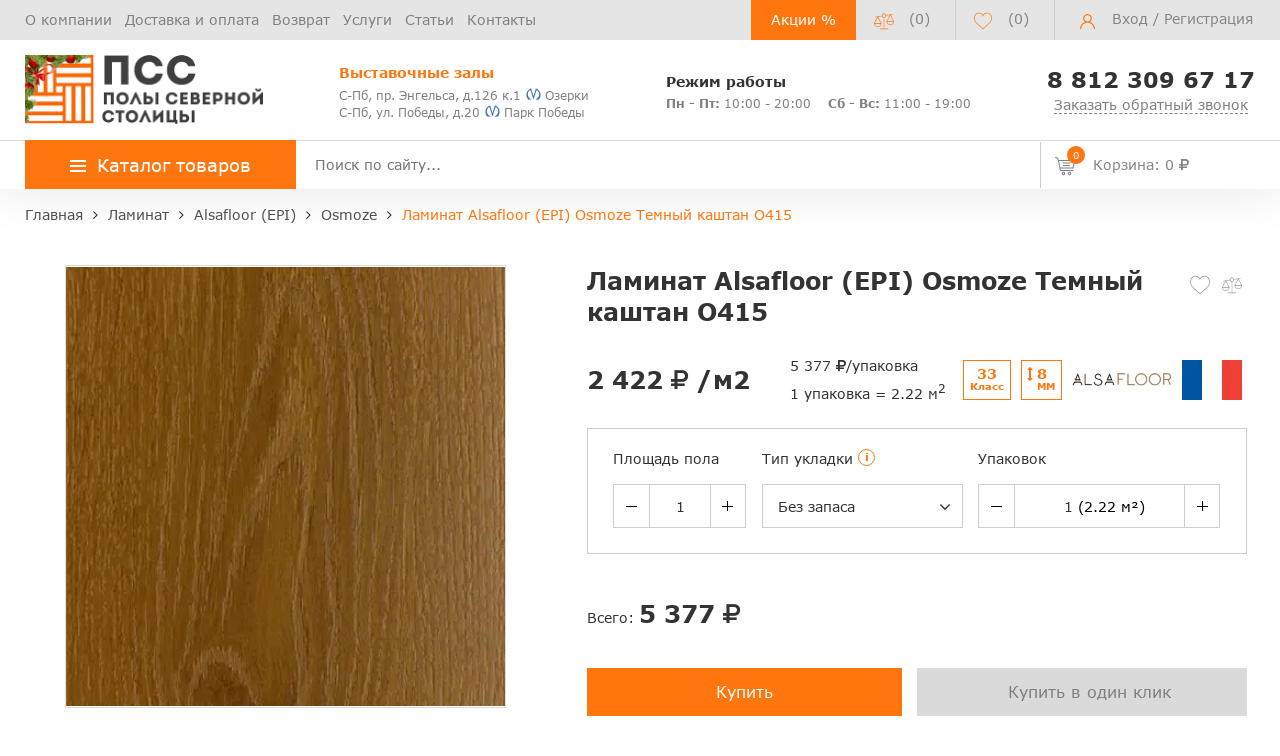

--- FILE ---
content_type: text/html; charset=UTF-8
request_url: https://ncpol.ru/products/laminat-epi-osmoze-temnyy-kashtan-o415/
body_size: 46460
content:

<!doctype html>
<html lang="ru">
<head>
    <meta name="viewport"
          content="width=device-width, initial-scale=1.0">
    <!--<meta name="viewport" content="width=1300">-->

    
    <meta http-equiv="Content-Type" content="text/html; charset=UTF-8" />
<meta name="robots" content="index, follow" />
<meta name="description" content="&#9989; Ламинат Alsafloor (EPI) Osmoze Темный каштан O415 в наличии в Санкт-Петербурге. Купить по цене 2422 руб/м2. Широкий ассортимент в каталоге интернет-магазина Полы Северной Столицы: характеристики, описание, фото, стоимость. Акции, скидки! ☎️ Телефон: +7-812-309-67-17" />
<link rel="canonical" href="https://ncpol.ru/products/laminat-epi-osmoze-temnyy-kashtan-o415/" />
<script data-skip-moving="true">(function(w, d, n) {var cl = "bx-core";var ht = d.documentElement;var htc = ht ? ht.className : undefined;if (htc === undefined || htc.indexOf(cl) !== -1){return;}var ua = n.userAgent;if (/(iPad;)|(iPhone;)/i.test(ua)){cl += " bx-ios";}else if (/Windows/i.test(ua)){cl += ' bx-win';}else if (/Macintosh/i.test(ua)){cl += " bx-mac";}else if (/Linux/i.test(ua) && !/Android/i.test(ua)){cl += " bx-linux";}else if (/Android/i.test(ua)){cl += " bx-android";}cl += (/(ipad|iphone|android|mobile|touch)/i.test(ua) ? " bx-touch" : " bx-no-touch");cl += w.devicePixelRatio && w.devicePixelRatio >= 2? " bx-retina": " bx-no-retina";if (/AppleWebKit/.test(ua)){cl += " bx-chrome";}else if (/Opera/.test(ua)){cl += " bx-opera";}else if (/Firefox/.test(ua)){cl += " bx-firefox";}ht.className = htc ? htc + " " + cl : cl;})(window, document, navigator);</script>


<link href="/bitrix/js/ui/design-tokens/dist/ui.design-tokens.css?173080873526358" type="text/css"  rel="stylesheet" />
<link href="/bitrix/js/ui/fonts/opensans/ui.font.opensans.css?17307564972555" type="text/css"  rel="stylesheet" />
<link href="/bitrix/js/main/popup/dist/main.popup.bundle.css?173080876429852" type="text/css"  rel="stylesheet" />
<link href="/bitrix/css/main/themes/blue/style.css?1730756495386" type="text/css"  rel="stylesheet" />
<link href="/bitrix/cache/css/s1/osn/page_a3f90f6e69583833bc8ddd255fed85fa/page_a3f90f6e69583833bc8ddd255fed85fa_v1.css?175709060263851" type="text/css"  rel="stylesheet" />
<link href="/bitrix/cache/css/s1/osn/template_ba5b5254b60dcd7cf5fa323d62762743/template_ba5b5254b60dcd7cf5fa323d62762743_v1.css?1750149451385710" type="text/css"  data-template-style="true" rel="stylesheet" />




<script type="extension/settings" data-extension="currency.currency-core">{"region":"ru"}</script>



                <title>Ламинат Alsafloor (EPI) Osmoze Темный каштан O415 – купить по цене 2422 руб/м2 в СПб | Полы Северной Столицы</title>
        <meta property="og:title" content="Ламинат Alsafloor (EPI) Osmoze Темный каштан O415 – купить по цене 2422 руб/м2 в СПб | Полы Северной Столицы"/>
    <meta property="og:description" content="&#9989; Ламинат Alsafloor (EPI) Osmoze Темный каштан O415 в наличии в Санкт-Петербурге. Купить по цене 2422 руб/м2. Широкий ассортимент в каталоге интернет-магазина Полы Северной Столицы: характеристики, описание, фото, стоимость. Акции, скидки! ☎️ Телефон: +7-812-309-67-17"/>
    <meta property="og:url" content= "https://ncpol.ru/products/laminat-epi-osmoze-temnyy-kashtan-o415/" />
    <meta property="og:image" content="https://ncpol.ru/upload/resize_cache/webp/iblock/f8e/j94ixmwepjy2td6md59sekx1nz0kausk.webp"/>

            <meta property="og:type" content="website"/>
    
</head>

<body>
<header id="header" class="header" itemscope itemtype="https://schema.org/WebSite">
    <link itemprop="url" href="https://ncpol.ru/products/laminat-epi-osmoze-temnyy-kashtan-o415/">
    <div class="header_wrp">
        <div id="comp_8d8e010f22a71cb4429caa3be748811b"><div>
    </div>
</div>        <div class="header_top">
            <div class="container_wrp">
                <div class="header_l-side">
                    
        <div class="top_menu-box">
            <nav class="top_menu">
                <ul>
                                                                        <li><a href="/about/" class="top_menu-item">О компании</a></li>
                        
                                                                        <li><a href="/delivery-and-pay/" class="top_menu-item">Доставка и оплата</a></li>
                        
                                                                        <li><a href="/return-exchange/" class="top_menu-item">Возврат</a></li>
                        
                                                                        <li><a href="/service/" class="top_menu-item">Услуги</a></li>
                        
                                                                        <li><a href="/articles/" class="top_menu-item">Статьи</a></li>
                        
                                                                        <li><a href="/contacts/" class="top_menu-item">Контакты</a></li>
                        
                    
                </ul>
            </nav>
        </div>
                </div>
                <div class="header_r-side">
                    <div class="btn_action">
                        <a href="/sales/" title="Перейти на страницу Акций">Акции %</a>
                    </div>
                    <div class="compare_top top_icon">
                        <div class="emarket-compare-list" id="catalog-compare-list9J9wbd">
    <!--'start_frame_cache_catalog-compare-list9J9wbd'-->
        <a href="/compare.php" data-link="/compare.php" class="hidden-link deactivated" title="Список сравнения пуст">
            <span class="icon libra_org"></span>
            <span class="counter">(0)</span>
        </a>


            
    <!--'end_frame_cache_catalog-compare-list9J9wbd'--></div>

                    </div>

                    <div class="favour_top top_icon">
                        <span class="hidd-link" data-link="/favorite/">
                            <span class="icon favour_org"></span>
                            <span class="counter">(<span class="full-quantity-favour">0</span>)</span>
                        </span>
                    </div>


                    <div class="top_user-box">
                        <div class="top_user user_btn">
                                                                                        <span class="icon user"></span>
                                <a href="javascript:void(0);" class="login" data-toggle="modal"
                                   data-target="#modalLogin">Вход</a> / <a href="javascript:void(0);" class="register"
                                                                           data-toggle="modal" data-target="#modalReg">Регистрация</a>

                                                    </div>
                    </div>
                </div>
            </div>
        </div>
        <div class="header_mid">
            <div class="container_wrp flex_box">
                <div class="logo_box">
                    <a href="/" class="logo_link">
                        <img class="top" src="/upload/resize_cache/webp/include/logo/logo_new_year.webp" alt="Полы Северной Столицы">
                    </a>
                </div>
                <div class="info_item address">
                    <p class="orange_clr title">
 <b>Выставочные залы</b>
</p>
 <a href="/contacts/">
<div style="line-height: 15px;">
	 С-Пб, пр. Энгельса, д.126 к.1<span><i class="metro_logo"></i> Озерки</span>
</div>
 </a> <br>
 <a href="/contacts/">
<div style="line-height: 15px;">
	 С-Пб, ул. Победы, д.20<span><i class="metro_logo"></i> Парк Победы </span>
</div>
 </a>
                </div>
                <div class="info_item timejob">
                    <p class="title">
	<b>Режим работы</b>
</p>
<div style="line-height: 15px;">
 <span><b>Пн - Пт:</b> 10:00 - 20:00</span> <span style="margin-left: 13px;"><b>Сб - Вс:</b> 11:00 - 19:00</span>
</div>
                </div>
                <div class="info_item phone" style="text-align: center;">
                    <a href="tel:+78123096717" style="font-size: 22px;"><b>8 812 309 67 17</b></a>                    <a href="javascript:void(0);" class="callback_link" data-toggle="modal" data-target="#modalFeedback"
                       style="font-size: 14px;display: block;"><span
                                class="dot_link">Заказать обратный звонок</span></a>
                </div>
            </div>
        </div>
        <div class="header_bot">
            <div class="hb_content">
                <div class="container_wrp">
                    <div id="open_menu" class="catalog_btn">
                        <a href="/catalog/" class="catalog_link">
                            <span class="icon_menu"></span>
                            <span>Каталог товаров</span>
                        </a>
                        <div id="popup_menu" class="catalog_menu">
                            <div class="logo_box desktop_hide">
                                <a href="/" class="logo_link">
                                    <img class="top" src="/upload/resize_cache/webp/include/logo/logo_new_year.webp" alt="Полы Северной Столицы">
                                </a>
                            </div>
                            <div class="btn_action desktop_hide"><a href="/sales/"
                                                                    title="Перейти на страницу Акций">Акции %</a></div>

                            <!--<div class="--><!--">-->
<div class="catalog-menu__wrapper">
    <div class="catalog-menu__main">
        <div class="scroll_box">
                    <div class="catalog-menu__row">
                <div id="bx_1847241719_1" class='catalog-menu__category'>
                    <a href="/laminat/"
                       class="catalog-menu__link"> Ламинат</a>
                                            <span class="catalog-menu__drop-icon drop-high-lvl">
                                <svg width="10" height="18" viewBox="0 0 10 18" fill="none"
                                     xmlns="http://www.w3.org/2000/svg">
                                    <path d="M1 1L9 9L1 17" stroke="#D6D6D6" stroke-linecap="round"/>
                                </svg>
                            </span>
                                    </div>
                                                        <div class="catalog-menu__submenu-group " >
                                                    <div class="catalog-submenu">
                                <span class="catalog-submenu__title">Бренды</span>
                                <div class="catalog-submenu__list">
                                    <ul>
                                                                                    <li class="catalog-submenu__list-item"><a
                                                        class='catalog-submenu__link'
                                                        href="/laminat/quick-step-laminat/">Quick Step</a>
                                            </li>
                                                                                    <li class="catalog-submenu__list-item"><a
                                                        class='catalog-submenu__link'
                                                        href="/laminat/kronotex-laminat/">Kronotex</a>
                                            </li>
                                                                                    <li class="catalog-submenu__list-item"><a
                                                        class='catalog-submenu__link'
                                                        href="/laminat/egger/">Egger</a>
                                            </li>
                                                                                    <li class="catalog-submenu__list-item"><a
                                                        class='catalog-submenu__link'
                                                        href="/laminat/kastamonu/">Kastamonu</a>
                                            </li>
                                                                                    <li class="catalog-submenu__list-item"><a
                                                        class='catalog-submenu__link'
                                                        href="/laminat/clix-floor/">Clix Floor</a>
                                            </li>
                                                                                    <li class="catalog-submenu__list-item"><a
                                                        class='catalog-submenu__link'
                                                        href="/laminat/tarkett/">Tarkett</a>
                                            </li>
                                                                                    <li class="catalog-submenu__list-item"><a
                                                        class='catalog-submenu__link'
                                                        href="/laminat/agt/">AGT</a>
                                            </li>
                                                                                    <li class="catalog-submenu__list-item"><a
                                                        class='catalog-submenu__link'
                                                        href="/laminat/alpine-floor-laminate/">Alpine Floor</a>
                                            </li>
                                                                                    <li class="catalog-submenu__list-item"><a
                                                        class='catalog-submenu__link'
                                                        href="/laminat/alloc/">Alloc</a>
                                            </li>
                                                                                    <li class="catalog-submenu__list-item"><a
                                                        class='catalog-submenu__link'
                                                        href="/laminat/berry-alloc/">Berry Alloc</a>
                                            </li>
                                                                                    <li class="catalog-submenu__list-item"><a
                                                        class='catalog-submenu__link'
                                                        href="/laminat/haro-laminat/">Haro</a>
                                            </li>
                                                                                    <li class="catalog-submenu__list-item"><a
                                                        class='catalog-submenu__link'
                                                        href="/laminat/wineo/">Wineo</a>
                                            </li>
                                                                                    <li class="catalog-submenu__list-item"><a
                                                        class='catalog-submenu__link'
                                                        href="/laminat/balterio/">Balterio</a>
                                            </li>
                                                                                    <li class="catalog-submenu__list-item"><a
                                                        class='catalog-submenu__link'
                                                        href="/laminat/forest-floor/">Forest Floor</a>
                                            </li>
                                                                                    <li class="catalog-submenu__list-item"><a
                                                        class='catalog-submenu__link'
                                                        href="/laminat/classen/">Classen</a>
                                            </li>
                                                                                    <li class="catalog-submenu__list-item"><a
                                                        class='catalog-submenu__link'
                                                        href="/laminat/epi/">Alsafloor (EPI)</a>
                                            </li>
                                                                                    <li class="catalog-submenu__list-item"><a
                                                        class='catalog-submenu__link'
                                                        href="/laminat/kronospan/">Kronospan</a>
                                            </li>
                                                                                    <li class="catalog-submenu__list-item"><a
                                                        class='catalog-submenu__link'
                                                        href="/laminat/floorwood-laminate/">Floorwood</a>
                                            </li>
                                                                                    <li class="catalog-submenu__list-item"><a
                                                        class='catalog-submenu__link'
                                                        href="/laminat/swiss-krono/">Swiss Krono</a>
                                            </li>
                                                                                    <li class="catalog-submenu__list-item"><a
                                                        class='catalog-submenu__link'
                                                        href="/laminat/sensa/">Sensa</a>
                                            </li>
                                                                                    <li class="catalog-submenu__list-item"><a
                                                        class='catalog-submenu__link'
                                                        href="/laminat/alixfloor-laminat/">AlixFloor</a>
                                            </li>
                                                                                    <li class="catalog-submenu__list-item"><a
                                                        class='catalog-submenu__link'
                                                        href="/laminat/belfloor/">Belfloor</a>
                                            </li>
                                                                                    <li class="catalog-submenu__list-item"><a
                                                        class='catalog-submenu__link'
                                                        href="/laminat/timber/">Timber</a>
                                            </li>
                                                                                    <li class="catalog-submenu__list-item"><a
                                                        class='catalog-submenu__link'
                                                        href="/laminat/meister-laminat/">Meister</a>
                                            </li>
                                                                                    <li class="catalog-submenu__list-item"><a
                                                        class='catalog-submenu__link'
                                                        href="/laminat/loc-floor/">Loc Floor</a>
                                            </li>
                                                                                    <li class="catalog-submenu__list-item"><a
                                                        class='catalog-submenu__link'
                                                        href="/laminat/westerhof/">Westerhof</a>
                                            </li>
                                                                                    <li class="catalog-submenu__list-item"><a
                                                        class='catalog-submenu__link'
                                                        href="/laminat/cbm/">CBM</a>
                                            </li>
                                                                                    <li class="catalog-submenu__list-item"><a
                                                        class='catalog-submenu__link'
                                                        href="/laminat/rooms/">Rooms</a>
                                            </li>
                                                                                    <li class="catalog-submenu__list-item"><a
                                                        class='catalog-submenu__link'
                                                        href="/laminat/room/">Room</a>
                                            </li>
                                                                                    <li class="catalog-submenu__list-item"><a
                                                        class='catalog-submenu__link'
                                                        href="/laminat/my-floor/">My Floor</a>
                                            </li>
                                                                                    <li class="catalog-submenu__list-item"><a
                                                        class='catalog-submenu__link'
                                                        href="/laminat/kaindl/">Kaindl</a>
                                            </li>
                                                                                    <li class="catalog-submenu__list-item"><a
                                                        class='catalog-submenu__link'
                                                        href="/laminat/praktik/">Praktik</a>
                                            </li>
                                                                            </ul>
                                </div>
                            </div>
                                                    <div class="catalog-submenu">
                                <span class="catalog-submenu__title">Страна</span>
                                <div class="catalog-submenu__list">
                                    <ul>
                                                                                    <li class="catalog-submenu__list-item"><a
                                                        class='catalog-submenu__link'
                                                        href="/laminat/avstria/">Австрия</a>
                                            </li>
                                                                                    <li class="catalog-submenu__list-item"><a
                                                        class='catalog-submenu__link'
                                                        href="/laminat/belgia/">Бельгия</a>
                                            </li>
                                                                                    <li class="catalog-submenu__list-item"><a
                                                        class='catalog-submenu__link'
                                                        href="/laminat/germania/">Германия</a>
                                            </li>
                                                                                    <li class="catalog-submenu__list-item"><a
                                                        class='catalog-submenu__link'
                                                        href="/laminat/franciya/">Франция</a>
                                            </li>
                                                                                    <li class="catalog-submenu__list-item"><a
                                                        class='catalog-submenu__link'
                                                        href="/laminat/kitaiy/">Китай</a>
                                            </li>
                                                                                    <li class="catalog-submenu__list-item"><a
                                                        class='catalog-submenu__link'
                                                        href="/laminat/koreya/">Корея</a>
                                            </li>
                                                                                    <li class="catalog-submenu__list-item"><a
                                                        class='catalog-submenu__link'
                                                        href="/laminat/polsha/">Польша</a>
                                            </li>
                                                                                    <li class="catalog-submenu__list-item"><a
                                                        class='catalog-submenu__link'
                                                        href="/laminat/rossiya/">Россия</a>
                                            </li>
                                                                                    <li class="catalog-submenu__list-item"><a
                                                        class='catalog-submenu__link'
                                                        href="/laminat/chehia/">Чехия</a>
                                            </li>
                                                                                    <li class="catalog-submenu__list-item"><a
                                                        class='catalog-submenu__link'
                                                        href="/laminat/shvejcariya/">Швейцария</a>
                                            </li>
                                                                                    <li class="catalog-submenu__list-item"><a
                                                        class='catalog-submenu__link'
                                                        href="/laminat/turciya/">Турция</a>
                                            </li>
                                                                                    <li class="catalog-submenu__list-item"><a
                                                        class='catalog-submenu__link'
                                                        href="/laminat/norvegiya/">Норвегия</a>
                                            </li>
                                                                            </ul>
                                </div>
                            </div>
                                                    <div class="catalog-submenu">
                                <span class="catalog-submenu__title">Толщина</span>
                                <div class="catalog-submenu__list">
                                    <ul>
                                                                                    <li class="catalog-submenu__list-item"><a
                                                        class='catalog-submenu__link'
                                                        href="/laminat/7mm/">7 мм</a>
                                            </li>
                                                                                    <li class="catalog-submenu__list-item"><a
                                                        class='catalog-submenu__link'
                                                        href="/laminat/8mm/">8 мм</a>
                                            </li>
                                                                                    <li class="catalog-submenu__list-item"><a
                                                        class='catalog-submenu__link'
                                                        href="/laminat/9mm/">9 мм</a>
                                            </li>
                                                                                    <li class="catalog-submenu__list-item"><a
                                                        class='catalog-submenu__link'
                                                        href="/laminat/9-5mm/">9,5 мм</a>
                                            </li>
                                                                                    <li class="catalog-submenu__list-item"><a
                                                        class='catalog-submenu__link'
                                                        href="/laminat/10mm/">10 мм</a>
                                            </li>
                                                                                    <li class="catalog-submenu__list-item"><a
                                                        class='catalog-submenu__link'
                                                        href="/laminat/11mm/">11 мм</a>
                                            </li>
                                                                                    <li class="catalog-submenu__list-item"><a
                                                        class='catalog-submenu__link'
                                                        href="/laminat/12mm/">12 мм</a>
                                            </li>
                                                                                    <li class="catalog-submenu__list-item"><a
                                                        class='catalog-submenu__link'
                                                        href="/laminat/14mm/">14 мм</a>
                                            </li>
                                                                            </ul>
                                </div>
                            </div>
                                                    <div class="catalog-submenu">
                                <span class="catalog-submenu__title">Класс износостойкости</span>
                                <div class="catalog-submenu__list">
                                    <ul>
                                                                                    <li class="catalog-submenu__list-item"><a
                                                        class='catalog-submenu__link'
                                                        href="/laminat/31class/">31 класс</a>
                                            </li>
                                                                                    <li class="catalog-submenu__list-item"><a
                                                        class='catalog-submenu__link'
                                                        href="/laminat/32class/">32 класс</a>
                                            </li>
                                                                                    <li class="catalog-submenu__list-item"><a
                                                        class='catalog-submenu__link'
                                                        href="/laminat/33class/">33 класс</a>
                                            </li>
                                                                                    <li class="catalog-submenu__list-item"><a
                                                        class='catalog-submenu__link'
                                                        href="/laminat/34class/">34 класс</a>
                                            </li>
                                                                            </ul>
                                </div>
                            </div>
                                                    <div class="catalog-submenu">
                                <span class="catalog-submenu__title">Особенности</span>
                                <div class="catalog-submenu__list">
                                    <ul>
                                                                                    <li class="catalog-submenu__list-item"><a
                                                        class='catalog-submenu__link'
                                                        href="/laminat/dlya-kuhni/">Для кухни</a>
                                            </li>
                                                                                    <li class="catalog-submenu__list-item"><a
                                                        class='catalog-submenu__link'
                                                        href="/laminat/vlagostojkij/">Влагостойкий</a>
                                            </li>
                                                                                    <li class="catalog-submenu__list-item"><a
                                                        class='catalog-submenu__link'
                                                        href="/laminat/pod-derevo/">Под дерево</a>
                                            </li>
                                                                                    <li class="catalog-submenu__list-item"><a
                                                        class='catalog-submenu__link'
                                                        href="/laminat/pod-kamen/">Под камень</a>
                                            </li>
                                                                                    <li class="catalog-submenu__list-item"><a
                                                        class='catalog-submenu__link'
                                                        href="/laminat/pod-plitku/">Под плитку</a>
                                            </li>
                                                                                    <li class="catalog-submenu__list-item"><a
                                                        class='catalog-submenu__link'
                                                        href="/laminat/s-faskoj/">С фаской</a>
                                            </li>
                                                                                    <li class="catalog-submenu__list-item"><a
                                                        class='catalog-submenu__link'
                                                        href="/laminat/bez-faski/">Без фаски</a>
                                            </li>
                                                                            </ul>
                                </div>
                            </div>
                                            </div>
                            </div>
                        <div class="catalog-menu__row">
                <div id="bx_1847241719_4274" class='catalog-menu__category'>
                    <a href="/spc-laminat/"
                       class="catalog-menu__link"> SPC ламинат</a>
                                            <span class="catalog-menu__drop-icon drop-high-lvl">
                                <svg width="10" height="18" viewBox="0 0 10 18" fill="none"
                                     xmlns="http://www.w3.org/2000/svg">
                                    <path d="M1 1L9 9L1 17" stroke="#D6D6D6" stroke-linecap="round"/>
                                </svg>
                            </span>
                                    </div>
                                                        <div class="catalog-menu__submenu-group " >
                                                    <div class="catalog-submenu">
                                <span class="catalog-submenu__title">Бренды</span>
                                <div class="catalog-submenu__list">
                                    <ul>
                                                                                    <li class="catalog-submenu__list-item"><a
                                                        class='catalog-submenu__link'
                                                        href="/spc-laminat/aquamax/">Aquamax</a>
                                            </li>
                                                                                    <li class="catalog-submenu__list-item"><a
                                                        class='catalog-submenu__link'
                                                        href="/spc-laminat/alpine-floor/">Alpine Floor</a>
                                            </li>
                                                                                    <li class="catalog-submenu__list-item"><a
                                                        class='catalog-submenu__link'
                                                        href="/spc-laminat/norland/">Norland</a>
                                            </li>
                                                                                    <li class="catalog-submenu__list-item"><a
                                                        class='catalog-submenu__link'
                                                        href="/spc-laminat/falquon/">Falquon</a>
                                            </li>
                                                                                    <li class="catalog-submenu__list-item"><a
                                                        class='catalog-submenu__link'
                                                        href="/spc-laminat/montblanc/">Montblanc</a>
                                            </li>
                                                                                    <li class="catalog-submenu__list-item"><a
                                                        class='catalog-submenu__link'
                                                        href="/spc-laminat/alta-step/">Alta Step</a>
                                            </li>
                                                                                    <li class="catalog-submenu__list-item"><a
                                                        class='catalog-submenu__link'
                                                        href="/spc-laminat/respect-floor/">Respect Floor</a>
                                            </li>
                                                                                    <li class="catalog-submenu__list-item"><a
                                                        class='catalog-submenu__link'
                                                        href="/spc-laminat/vinilam_spc/">Vinilam</a>
                                            </li>
                                                                                    <li class="catalog-submenu__list-item"><a
                                                        class='catalog-submenu__link'
                                                        href="/spc-laminat/bronix/">Bronix</a>
                                            </li>
                                                                                    <li class="catalog-submenu__list-item"><a
                                                        class='catalog-submenu__link'
                                                        href="/spc-laminat/adelar/">Adelar</a>
                                            </li>
                                                                                    <li class="catalog-submenu__list-item"><a
                                                        class='catalog-submenu__link'
                                                        href="/spc-laminat/betta/">Betta</a>
                                            </li>
                                                                                    <li class="catalog-submenu__list-item"><a
                                                        class='catalog-submenu__link'
                                                        href="/spc-laminat/royce/">Royce</a>
                                            </li>
                                                                                    <li class="catalog-submenu__list-item"><a
                                                        class='catalog-submenu__link'
                                                        href="/spc-laminat/aquafloor_spc/">Aquafloor</a>
                                            </li>
                                                                                    <li class="catalog-submenu__list-item"><a
                                                        class='catalog-submenu__link'
                                                        href="/spc-laminat/grabo_spc/">Grabo</a>
                                            </li>
                                                                                    <li class="catalog-submenu__list-item"><a
                                                        class='catalog-submenu__link'
                                                        href="/spc-laminat/stonewood/">Stonewood</a>
                                            </li>
                                                                                    <li class="catalog-submenu__list-item"><a
                                                        class='catalog-submenu__link'
                                                        href="/spc-laminat/woodrock/">Woodrock</a>
                                            </li>
                                                                                    <li class="catalog-submenu__list-item"><a
                                                        class='catalog-submenu__link'
                                                        href="/spc-laminat/cronafloor/">CronaFloor</a>
                                            </li>
                                                                                    <li class="catalog-submenu__list-item"><a
                                                        class='catalog-submenu__link'
                                                        href="/spc-laminat/fastfloor/">FastFloor</a>
                                            </li>
                                                                                    <li class="catalog-submenu__list-item"><a
                                                        class='catalog-submenu__link'
                                                        href="/spc-laminat/hoi-lock-flooring/">HOI Lock Flooring</a>
                                            </li>
                                                                                    <li class="catalog-submenu__list-item"><a
                                                        class='catalog-submenu__link'
                                                        href="/spc-laminat/tarkett_spc/">Tarkett</a>
                                            </li>
                                                                                    <li class="catalog-submenu__list-item"><a
                                                        class='catalog-submenu__link'
                                                        href="/spc-laminat/vinilpol/">Vinilpol</a>
                                            </li>
                                                                                    <li class="catalog-submenu__list-item"><a
                                                        class='catalog-submenu__link'
                                                        href="/spc-laminat/quick-step-spc/">Quick Step</a>
                                            </li>
                                                                                    <li class="catalog-submenu__list-item"><a
                                                        class='catalog-submenu__link'
                                                        href="/spc-laminat/alixfloor-spc/">AlixFloor</a>
                                            </li>
                                                                                    <li class="catalog-submenu__list-item"><a
                                                        class='catalog-submenu__link'
                                                        href="/spc-laminat/ideal/">Ideal</a>
                                            </li>
                                                                                    <li class="catalog-submenu__list-item"><a
                                                        class='catalog-submenu__link'
                                                        href="/spc-laminat/rigid/">Rigid</a>
                                            </li>
                                                                                    <li class="catalog-submenu__list-item"><a
                                                        class='catalog-submenu__link'
                                                        href="/spc-laminat/prime-composite/">Prime Composite</a>
                                            </li>
                                                                                    <li class="catalog-submenu__list-item"><a
                                                        class='catalog-submenu__link'
                                                        href="/spc-laminat/rocko/">Rocko</a>
                                            </li>
                                                                            </ul>
                                </div>
                            </div>
                                                    <div class="catalog-submenu">
                                <span class="catalog-submenu__title">Страна</span>
                                <div class="catalog-submenu__list">
                                    <ul>
                                                                                    <li class="catalog-submenu__list-item"><a
                                                        class='catalog-submenu__link'
                                                        href="/spc-laminat/belgiya/">Бельгия</a>
                                            </li>
                                                                                    <li class="catalog-submenu__list-item"><a
                                                        class='catalog-submenu__link'
                                                        href="/spc-laminat/vengriya/">Венгрия</a>
                                            </li>
                                                                                    <li class="catalog-submenu__list-item"><a
                                                        class='catalog-submenu__link'
                                                        href="/spc-laminat/germaniya/">Германия</a>
                                            </li>
                                                                                    <li class="catalog-submenu__list-item"><a
                                                        class='catalog-submenu__link'
                                                        href="/spc-laminat/polsha/">Польша</a>
                                            </li>
                                                                                    <li class="catalog-submenu__list-item"><a
                                                        class='catalog-submenu__link'
                                                        href="/spc-laminat/uzbekistan/">Узбекистан</a>
                                            </li>
                                                                                    <li class="catalog-submenu__list-item"><a
                                                        class='catalog-submenu__link'
                                                        href="/spc-laminat/kitaj/">Китай</a>
                                            </li>
                                                                                    <li class="catalog-submenu__list-item"><a
                                                        class='catalog-submenu__link'
                                                        href="/spc-laminat/rossiya/">Россия</a>
                                            </li>
                                                                            </ul>
                                </div>
                            </div>
                                                    <div class="catalog-submenu">
                                <span class="catalog-submenu__title">Класс износостойкости</span>
                                <div class="catalog-submenu__list">
                                    <ul>
                                                                                    <li class="catalog-submenu__list-item"><a
                                                        class='catalog-submenu__link'
                                                        href="/spc-laminat/33class/">33 класс</a>
                                            </li>
                                                                                    <li class="catalog-submenu__list-item"><a
                                                        class='catalog-submenu__link'
                                                        href="/spc-laminat/34class/">34 класс</a>
                                            </li>
                                                                                    <li class="catalog-submenu__list-item"><a
                                                        class='catalog-submenu__link'
                                                        href="/spc-laminat/42class/">42 класс</a>
                                            </li>
                                                                                    <li class="catalog-submenu__list-item"><a
                                                        class='catalog-submenu__link'
                                                        href="/spc-laminat/43class/">43 класс</a>
                                            </li>
                                                                            </ul>
                                </div>
                            </div>
                                            </div>
                            </div>
                        <div class="catalog-menu__row">
                <div id="bx_1847241719_487" class='catalog-menu__category'>
                    <a href="/vinilovye-poly/"
                       class="catalog-menu__link"> Кварцвиниловая плитка</a>
                                            <span class="catalog-menu__drop-icon drop-high-lvl">
                                <svg width="10" height="18" viewBox="0 0 10 18" fill="none"
                                     xmlns="http://www.w3.org/2000/svg">
                                    <path d="M1 1L9 9L1 17" stroke="#D6D6D6" stroke-linecap="round"/>
                                </svg>
                            </span>
                                    </div>
                                                        <div class="catalog-menu__submenu-group " >
                                                    <div class="catalog-submenu">
                                <span class="catalog-submenu__title">Бренды</span>
                                <div class="catalog-submenu__list">
                                    <ul>
                                                                                    <li class="catalog-submenu__list-item"><a
                                                        class='catalog-submenu__link'
                                                        href="/vinilovye-poly/fine-floor/">Fine Floor</a>
                                            </li>
                                                                                    <li class="catalog-submenu__list-item"><a
                                                        class='catalog-submenu__link'
                                                        href="/vinilovye-poly/fine-flex/">Fine Flex</a>
                                            </li>
                                                                                    <li class="catalog-submenu__list-item"><a
                                                        class='catalog-submenu__link'
                                                        href="/vinilovye-poly/ecoclick/">EcoClick+</a>
                                            </li>
                                                                                    <li class="catalog-submenu__list-item"><a
                                                        class='catalog-submenu__link'
                                                        href="/vinilovye-poly/quick-step-livyn/">Quick Step</a>
                                            </li>
                                                                                    <li class="catalog-submenu__list-item"><a
                                                        class='catalog-submenu__link'
                                                        href="/vinilovye-poly/vinilam/">Vinilam</a>
                                            </li>
                                                                                    <li class="catalog-submenu__list-item"><a
                                                        class='catalog-submenu__link'
                                                        href="/vinilovye-poly/vinilpol_lvt/">Vinilpol</a>
                                            </li>
                                                                                    <li class="catalog-submenu__list-item"><a
                                                        class='catalog-submenu__link'
                                                        href="/vinilovye-poly/natura/">Natura</a>
                                            </li>
                                                                                    <li class="catalog-submenu__list-item"><a
                                                        class='catalog-submenu__link'
                                                        href="/vinilovye-poly/clix-floor_vinyl/">Clix Floor</a>
                                            </li>
                                                                                    <li class="catalog-submenu__list-item"><a
                                                        class='catalog-submenu__link'
                                                        href="/vinilovye-poly/tarkett-art-vinyl/">Tarkett Art Vinyl</a>
                                            </li>
                                                                                    <li class="catalog-submenu__list-item"><a
                                                        class='catalog-submenu__link'
                                                        href="/vinilovye-poly/aquafloor/">Aquafloor</a>
                                            </li>
                                                                                    <li class="catalog-submenu__list-item"><a
                                                        class='catalog-submenu__link'
                                                        href="/vinilovye-poly/refloor/">Refloor</a>
                                            </li>
                                                                                    <li class="catalog-submenu__list-item"><a
                                                        class='catalog-submenu__link'
                                                        href="/vinilovye-poly/timber_lvt/">Timber</a>
                                            </li>
                                                                                    <li class="catalog-submenu__list-item"><a
                                                        class='catalog-submenu__link'
                                                        href="/vinilovye-poly/forbo_1/">Forbo</a>
                                            </li>
                                                                                    <li class="catalog-submenu__list-item"><a
                                                        class='catalog-submenu__link'
                                                        href="/vinilovye-poly/decoria/">Decoria</a>
                                            </li>
                                                                                    <li class="catalog-submenu__list-item"><a
                                                        class='catalog-submenu__link'
                                                        href="/vinilovye-poly/grabo/">Grabo</a>
                                            </li>
                                                                                    <li class="catalog-submenu__list-item"><a
                                                        class='catalog-submenu__link'
                                                        href="/vinilovye-poly/egger-design-flooring/">Egger Design+ flooring</a>
                                            </li>
                                                                            </ul>
                                </div>
                            </div>
                                                    <div class="catalog-submenu">
                                <span class="catalog-submenu__title">Страна</span>
                                <div class="catalog-submenu__list">
                                    <ul>
                                                                                    <li class="catalog-submenu__list-item"><a
                                                        class='catalog-submenu__link'
                                                        href="/vinilovye-poly/belgiya/">Бельгия</a>
                                            </li>
                                                                                    <li class="catalog-submenu__list-item"><a
                                                        class='catalog-submenu__link'
                                                        href="/vinilovye-poly/germaniya/">Германия</a>
                                            </li>
                                                                                    <li class="catalog-submenu__list-item"><a
                                                        class='catalog-submenu__link'
                                                        href="/vinilovye-poly/rossiya/">Россия</a>
                                            </li>
                                                                                    <li class="catalog-submenu__list-item"><a
                                                        class='catalog-submenu__link'
                                                        href="/vinilovye-poly/yuzhnaya-koreya/">Южная Корея</a>
                                            </li>
                                                                                    <li class="catalog-submenu__list-item"><a
                                                        class='catalog-submenu__link'
                                                        href="/vinilovye-poly/vengriya/">Венгрия</a>
                                            </li>
                                                                            </ul>
                                </div>
                            </div>
                                                    <div class="catalog-submenu">
                                <span class="catalog-submenu__title">Класс износостойкости</span>
                                <div class="catalog-submenu__list">
                                    <ul>
                                                                                    <li class="catalog-submenu__list-item"><a
                                                        class='catalog-submenu__link'
                                                        href="https://ncpol.ru/vinilovye-poly/31class/">31 класс</a>
                                            </li>
                                                                                    <li class="catalog-submenu__list-item"><a
                                                        class='catalog-submenu__link'
                                                        href="https://ncpol.ru/vinilovye-poly/32class/">32 класс</a>
                                            </li>
                                                                                    <li class="catalog-submenu__list-item"><a
                                                        class='catalog-submenu__link'
                                                        href="https://ncpol.ru/vinilovye-poly/33class/">33 класс</a>
                                            </li>
                                                                                    <li class="catalog-submenu__list-item"><a
                                                        class='catalog-submenu__link'
                                                        href="https://ncpol.ru/vinilovye-poly/34class/">34 класс</a>
                                            </li>
                                                                                    <li class="catalog-submenu__list-item"><a
                                                        class='catalog-submenu__link'
                                                        href="https://ncpol.ru/vinilovye-poly/42class/">42 класс</a>
                                            </li>
                                                                                    <li class="catalog-submenu__list-item"><a
                                                        class='catalog-submenu__link'
                                                        href="https://ncpol.ru/vinilovye-poly/43class/">43 класс</a>
                                            </li>
                                                                            </ul>
                                </div>
                            </div>
                                                    <div class="catalog-submenu">
                                <span class="catalog-submenu__title">Особенности</span>
                                <div class="catalog-submenu__list">
                                    <ul>
                                                                                    <li class="catalog-submenu__list-item"><a
                                                        class='catalog-submenu__link'
                                                        href="/vinilovye-poly/laminat-dlya-vannoy/">Для ванной</a>
                                            </li>
                                                                            </ul>
                                </div>
                            </div>
                                            </div>
                            </div>
                        <div class="catalog-menu__row">
                <div id="bx_1847241719_388" class='catalog-menu__category'>
                    <a href="/parketnaya-doska/"
                       class="catalog-menu__link"> Паркетная доска</a>
                                            <span class="catalog-menu__drop-icon drop-high-lvl">
                                <svg width="10" height="18" viewBox="0 0 10 18" fill="none"
                                     xmlns="http://www.w3.org/2000/svg">
                                    <path d="M1 1L9 9L1 17" stroke="#D6D6D6" stroke-linecap="round"/>
                                </svg>
                            </span>
                                    </div>
                                                        <div class="catalog-menu__submenu-group " >
                                                    <div class="catalog-submenu">
                                <span class="catalog-submenu__title">Бренды</span>
                                <div class="catalog-submenu__list">
                                    <ul>
                                                                                    <li class="catalog-submenu__list-item"><a
                                                        class='catalog-submenu__link'
                                                        href="/parketnaya-doska/tarkett_parket/">Tarkett</a>
                                            </li>
                                                                                    <li class="catalog-submenu__list-item"><a
                                                        class='catalog-submenu__link'
                                                        href="/parketnaya-doska/sommer/">Sommer</a>
                                            </li>
                                                                                    <li class="catalog-submenu__list-item"><a
                                                        class='catalog-submenu__link'
                                                        href="/parketnaya-doska/karelia/">Karelia</a>
                                            </li>
                                                                                    <li class="catalog-submenu__list-item"><a
                                                        class='catalog-submenu__link'
                                                        href="/parketnaya-doska/polarwood/">Polarwood</a>
                                            </li>
                                                                                    <li class="catalog-submenu__list-item"><a
                                                        class='catalog-submenu__link'
                                                        href="/parketnaya-doska/amber-wood-parquet/">Amber Wood</a>
                                            </li>
                                                                                    <li class="catalog-submenu__list-item"><a
                                                        class='catalog-submenu__link'
                                                        href="/parketnaya-doska/tenfor/">Tenfor</a>
                                            </li>
                                                                                    <li class="catalog-submenu__list-item"><a
                                                        class='catalog-submenu__link'
                                                        href="/parketnaya-doska/alixfloor/">AlixFloor</a>
                                            </li>
                                                                                    <li class="catalog-submenu__list-item"><a
                                                        class='catalog-submenu__link'
                                                        href="/parketnaya-doska/timber_parquet/">Timber</a>
                                            </li>
                                                                                    <li class="catalog-submenu__list-item"><a
                                                        class='catalog-submenu__link'
                                                        href="/parketnaya-doska/barlinek-parket/">Barlinek</a>
                                            </li>
                                                                                    <li class="catalog-submenu__list-item"><a
                                                        class='catalog-submenu__link'
                                                        href="/parketnaya-doska/sinteros-parket/">Sinteros</a>
                                            </li>
                                                                                    <li class="catalog-submenu__list-item"><a
                                                        class='catalog-submenu__link'
                                                        href="/parketnaya-doska/epi_parquet/">EPI</a>
                                            </li>
                                                                                    <li class="catalog-submenu__list-item"><a
                                                        class='catalog-submenu__link'
                                                        href="/parketnaya-doska/focus-floor/">Focus Floor</a>
                                            </li>
                                                                            </ul>
                                </div>
                            </div>
                                                    <div class="catalog-submenu">
                                <span class="catalog-submenu__title">Страна</span>
                                <div class="catalog-submenu__list">
                                    <ul>
                                                                                    <li class="catalog-submenu__list-item"><a
                                                        class='catalog-submenu__link'
                                                        href="/parketnaya-doska/avstriya/">Австрия</a>
                                            </li>
                                                                                    <li class="catalog-submenu__list-item"><a
                                                        class='catalog-submenu__link'
                                                        href="/parketnaya-doska/malajziya/">Малайзия</a>
                                            </li>
                                                                                    <li class="catalog-submenu__list-item"><a
                                                        class='catalog-submenu__link'
                                                        href="/parketnaya-doska/polsha/">Польша</a>
                                            </li>
                                                                                    <li class="catalog-submenu__list-item"><a
                                                        class='catalog-submenu__link'
                                                        href="/parketnaya-doska/rossiya/">Россия</a>
                                            </li>
                                                                                    <li class="catalog-submenu__list-item"><a
                                                        class='catalog-submenu__link'
                                                        href="/parketnaya-doska/serbiya/">Сербия</a>
                                            </li>
                                                                                    <li class="catalog-submenu__list-item"><a
                                                        class='catalog-submenu__link'
                                                        href="/parketnaya-doska/finlyandiya/">Финляндия</a>
                                            </li>
                                                                            </ul>
                                </div>
                            </div>
                                                    <div class="catalog-submenu">
                                <span class="catalog-submenu__title">Порода</span>
                                <div class="catalog-submenu__list">
                                    <ul>
                                                                                    <li class="catalog-submenu__list-item"><a
                                                        class='catalog-submenu__link'
                                                        href="/parketnaya-doska/dub/">Дуб</a>
                                            </li>
                                                                                    <li class="catalog-submenu__list-item"><a
                                                        class='catalog-submenu__link'
                                                        href="/parketnaya-doska/yasen/">Ясень</a>
                                            </li>
                                                                                    <li class="catalog-submenu__list-item"><a
                                                        class='catalog-submenu__link'
                                                        href="/parketnaya-doska/orekh/">Орех</a>
                                            </li>
                                                                                    <li class="catalog-submenu__list-item"><a
                                                        class='catalog-submenu__link'
                                                        href="/parketnaya-doska/beryoza/">Берёза</a>
                                            </li>
                                                                                    <li class="catalog-submenu__list-item"><a
                                                        class='catalog-submenu__link'
                                                        href="/parketnaya-doska/merbau/">Мербау</a>
                                            </li>
                                                                            </ul>
                                </div>
                            </div>
                                                    <div class="catalog-submenu">
                                <span class="catalog-submenu__title">Тип рисунка</span>
                                <div class="catalog-submenu__list">
                                    <ul>
                                                                                    <li class="catalog-submenu__list-item"><a
                                                        class='catalog-submenu__link'
                                                        href="/parketnaya-doska/odnopolosnyy/">Однополосная</a>
                                            </li>
                                                                                    <li class="catalog-submenu__list-item"><a
                                                        class='catalog-submenu__link'
                                                        href="/parketnaya-doska/tryekhpolosnyy/">Трехполосная</a>
                                            </li>
                                                                                    <li class="catalog-submenu__list-item"><a
                                                        class='catalog-submenu__link'
                                                        href="/parketnaya-doska/mnogopolosnyy/">Многополосная</a>
                                            </li>
                                                                            </ul>
                                </div>
                            </div>
                                            </div>
                            </div>
                        <div class="catalog-menu__row">
                <div id="bx_1847241719_465" class='catalog-menu__category'>
                    <a href="/massivnaya-doska/"
                       class="catalog-menu__link"> Массивная доска</a>
                                            <span class="catalog-menu__drop-icon drop-high-lvl">
                                <svg width="10" height="18" viewBox="0 0 10 18" fill="none"
                                     xmlns="http://www.w3.org/2000/svg">
                                    <path d="M1 1L9 9L1 17" stroke="#D6D6D6" stroke-linecap="round"/>
                                </svg>
                            </span>
                                    </div>
                                                        <div class="catalog-menu__submenu-group " >
                                                    <div class="catalog-submenu">
                                <span class="catalog-submenu__title">Бренды</span>
                                <div class="catalog-submenu__list">
                                    <ul>
                                                                                    <li class="catalog-submenu__list-item"><a
                                                        class='catalog-submenu__link'
                                                        href="/massivnaya-doska/parketoff/">Parketoff</a>
                                            </li>
                                                                                    <li class="catalog-submenu__list-item"><a
                                                        class='catalog-submenu__link'
                                                        href="/massivnaya-doska/amigo/">Amigo</a>
                                            </li>
                                                                                    <li class="catalog-submenu__list-item"><a
                                                        class='catalog-submenu__link'
                                                        href="/massivnaya-doska/jackson-flooring/">Jackson Flooring</a>
                                            </li>
                                                                                    <li class="catalog-submenu__list-item"><a
                                                        class='catalog-submenu__link'
                                                        href="/massivnaya-doska/amber-wood-massivnaya-doska/">Amber Wood</a>
                                            </li>
                                                                                    <li class="catalog-submenu__list-item"><a
                                                        class='catalog-submenu__link'
                                                        href="/massivnaya-doska/lab-arte_1/">Lab Arte</a>
                                            </li>
                                                                            </ul>
                                </div>
                            </div>
                                                    <div class="catalog-submenu">
                                <span class="catalog-submenu__title">Страна</span>
                                <div class="catalog-submenu__list">
                                    <ul>
                                                                                    <li class="catalog-submenu__list-item"><a
                                                        class='catalog-submenu__link'
                                                        href="/massivnaya-doska/avstraliya/">Австралия</a>
                                            </li>
                                                                                    <li class="catalog-submenu__list-item"><a
                                                        class='catalog-submenu__link'
                                                        href="/massivnaya-doska/kitaj/">Китай</a>
                                            </li>
                                                                                    <li class="catalog-submenu__list-item"><a
                                                        class='catalog-submenu__link'
                                                        href="/massivnaya-doska/rossiya/">Россия</a>
                                            </li>
                                                                            </ul>
                                </div>
                            </div>
                                                    <div class="catalog-submenu">
                                <span class="catalog-submenu__title">Толщина</span>
                                <div class="catalog-submenu__list">
                                    <ul>
                                                                                    <li class="catalog-submenu__list-item"><a
                                                        class='catalog-submenu__link'
                                                        href="/massivnaya-doska/12mm/">12 мм</a>
                                            </li>
                                                                                    <li class="catalog-submenu__list-item"><a
                                                        class='catalog-submenu__link'
                                                        href="/massivnaya-doska/14mm/">14 мм</a>
                                            </li>
                                                                                    <li class="catalog-submenu__list-item"><a
                                                        class='catalog-submenu__link'
                                                        href="/massivnaya-doska/15mm/">15 мм</a>
                                            </li>
                                                                                    <li class="catalog-submenu__list-item"><a
                                                        class='catalog-submenu__link'
                                                        href="/massivnaya-doska/16mm/">16 мм</a>
                                            </li>
                                                                                    <li class="catalog-submenu__list-item"><a
                                                        class='catalog-submenu__link'
                                                        href="/massivnaya-doska/17mm/">17 мм</a>
                                            </li>
                                                                                    <li class="catalog-submenu__list-item"><a
                                                        class='catalog-submenu__link'
                                                        href="/massivnaya-doska/18mm/">18 мм</a>
                                            </li>
                                                                                    <li class="catalog-submenu__list-item"><a
                                                        class='catalog-submenu__link'
                                                        href="/massivnaya-doska/20mm/">20 мм</a>
                                            </li>
                                                                            </ul>
                                </div>
                            </div>
                                                    <div class="catalog-submenu">
                                <span class="catalog-submenu__title">Порода дерева</span>
                                <div class="catalog-submenu__list">
                                    <ul>
                                                                                    <li class="catalog-submenu__list-item"><a
                                                        class='catalog-submenu__link'
                                                        href="/massivnaya-doska/bambuk/">Бамбук</a>
                                            </li>
                                                                                    <li class="catalog-submenu__list-item"><a
                                                        class='catalog-submenu__link'
                                                        href="/massivnaya-doska/dub/">Дуб</a>
                                            </li>
                                                                                    <li class="catalog-submenu__list-item"><a
                                                        class='catalog-submenu__link'
                                                        href="/massivnaya-doska/orekh/">Орех</a>
                                            </li>
                                                                                    <li class="catalog-submenu__list-item"><a
                                                        class='catalog-submenu__link'
                                                        href="/massivnaya-doska/yasen/">Ясень</a>
                                            </li>
                                                                            </ul>
                                </div>
                            </div>
                                            </div>
                            </div>
                        <div class="catalog-menu__row">
                <div id="bx_1847241719_480" class='catalog-menu__category'>
                    <a href="/inzhenernaya-doska/"
                       class="catalog-menu__link"> Инженерная доска</a>
                                            <span class="catalog-menu__drop-icon drop-high-lvl">
                                <svg width="10" height="18" viewBox="0 0 10 18" fill="none"
                                     xmlns="http://www.w3.org/2000/svg">
                                    <path d="M1 1L9 9L1 17" stroke="#D6D6D6" stroke-linecap="round"/>
                                </svg>
                            </span>
                                    </div>
                                                        <div class="catalog-menu__submenu-group " >
                                                    <div class="catalog-submenu">
                                <span class="catalog-submenu__title">Бренды</span>
                                <div class="catalog-submenu__list">
                                    <ul>
                                                                                    <li class="catalog-submenu__list-item"><a
                                                        class='catalog-submenu__link'
                                                        href="/inzhenernaya-doska/parketoff-inzenernaya/">Parketoff</a>
                                            </li>
                                                                                    <li class="catalog-submenu__list-item"><a
                                                        class='catalog-submenu__link'
                                                        href="/inzhenernaya-doska/goodwin_1/">Goodwin</a>
                                            </li>
                                                                                    <li class="catalog-submenu__list-item"><a
                                                        class='catalog-submenu__link'
                                                        href="/inzhenernaya-doska/lab-arte/">Lab Arte</a>
                                            </li>
                                                                                    <li class="catalog-submenu__list-item"><a
                                                        class='catalog-submenu__link'
                                                        href="/inzhenernaya-doska/grandwood/">Grandwood</a>
                                            </li>
                                                                                    <li class="catalog-submenu__list-item"><a
                                                        class='catalog-submenu__link'
                                                        href="/inzhenernaya-doska/hofparkett/">Hofparkett</a>
                                            </li>
                                                                                    <li class="catalog-submenu__list-item"><a
                                                        class='catalog-submenu__link'
                                                        href="/inzhenernaya-doska/marco-ferutti/">Marco Ferutti</a>
                                            </li>
                                                                                    <li class="catalog-submenu__list-item"><a
                                                        class='catalog-submenu__link'
                                                        href="/inzhenernaya-doska/amigo_inzhenernaya/">Amigo</a>
                                            </li>
                                                                                    <li class="catalog-submenu__list-item"><a
                                                        class='catalog-submenu__link'
                                                        href="/inzhenernaya-doska/royal-parket/">Royal Parket</a>
                                            </li>
                                                                                    <li class="catalog-submenu__list-item"><a
                                                        class='catalog-submenu__link'
                                                        href="/inzhenernaya-doska/tenfor_engineering/">Tenfor</a>
                                            </li>
                                                                            </ul>
                                </div>
                            </div>
                                                    <div class="catalog-submenu">
                                <span class="catalog-submenu__title">Страна</span>
                                <div class="catalog-submenu__list">
                                    <ul>
                                                                                    <li class="catalog-submenu__list-item"><a
                                                        class='catalog-submenu__link'
                                                        href="/inzhenernaya-doska/kitaj/">Китай</a>
                                            </li>
                                                                                    <li class="catalog-submenu__list-item"><a
                                                        class='catalog-submenu__link'
                                                        href="/inzhenernaya-doska/rossiya/">Россия</a>
                                            </li>
                                                                            </ul>
                                </div>
                            </div>
                                                    <div class="catalog-submenu">
                                <span class="catalog-submenu__title">Толщина</span>
                                <div class="catalog-submenu__list">
                                    <ul>
                                                                                    <li class="catalog-submenu__list-item"><a
                                                        class='catalog-submenu__link'
                                                        href="/inzhenernaya-doska/12mm/">12 мм</a>
                                            </li>
                                                                                    <li class="catalog-submenu__list-item"><a
                                                        class='catalog-submenu__link'
                                                        href="/inzhenernaya-doska/13mm/">13 мм</a>
                                            </li>
                                                                                    <li class="catalog-submenu__list-item"><a
                                                        class='catalog-submenu__link'
                                                        href="/inzhenernaya-doska/13_5mm/">13,5 мм</a>
                                            </li>
                                                                                    <li class="catalog-submenu__list-item"><a
                                                        class='catalog-submenu__link'
                                                        href="/inzhenernaya-doska/14mm/">14 мм</a>
                                            </li>
                                                                                    <li class="catalog-submenu__list-item"><a
                                                        class='catalog-submenu__link'
                                                        href="/inzhenernaya-doska/15mm/">15 мм</a>
                                            </li>
                                                                                    <li class="catalog-submenu__list-item"><a
                                                        class='catalog-submenu__link'
                                                        href="/inzhenernaya-doska/15_5mm/">15,5 мм</a>
                                            </li>
                                                                            </ul>
                                </div>
                            </div>
                                                    <div class="catalog-submenu">
                                <span class="catalog-submenu__title">Порода дерева</span>
                                <div class="catalog-submenu__list">
                                    <ul>
                                                                                    <li class="catalog-submenu__list-item"><a
                                                        class='catalog-submenu__link'
                                                        href="/inzhenernaya-doska/bambuk/">Бамбук</a>
                                            </li>
                                                                                    <li class="catalog-submenu__list-item"><a
                                                        class='catalog-submenu__link'
                                                        href="/inzhenernaya-doska/dub/">Дуб</a>
                                            </li>
                                                                                    <li class="catalog-submenu__list-item"><a
                                                        class='catalog-submenu__link'
                                                        href="/inzhenernaya-doska/yasen/">Ясень</a>
                                            </li>
                                                                            </ul>
                                </div>
                            </div>
                                            </div>
                            </div>
                        <div class="catalog-menu__row">
                <div id="bx_1847241719_549" class='catalog-menu__category'>
                    <a href="/probkovye-pokrytiya/"
                       class="catalog-menu__link"> Пробковые покрытия</a>
                                            <span class="catalog-menu__drop-icon drop-high-lvl">
                                <svg width="10" height="18" viewBox="0 0 10 18" fill="none"
                                     xmlns="http://www.w3.org/2000/svg">
                                    <path d="M1 1L9 9L1 17" stroke="#D6D6D6" stroke-linecap="round"/>
                                </svg>
                            </span>
                                    </div>
                                                        <div class="catalog-menu__submenu-group catalog-menu__submenu-group--one-col" >
                                                    <div class="catalog-submenu">
                                <span class="catalog-submenu__title">Бренды</span>
                                <div class="catalog-submenu__list">
                                    <ul>
                                                                                    <li class="catalog-submenu__list-item"><a
                                                        class='catalog-submenu__link'
                                                        href="/probkovye-pokrytiya/wicanders/">Wicanders</a>
                                            </li>
                                                                                    <li class="catalog-submenu__list-item"><a
                                                        class='catalog-submenu__link'
                                                        href="/probkovye-pokrytiya/parketoff_cork/">Parketoff</a>
                                            </li>
                                                                                    <li class="catalog-submenu__list-item"><a
                                                        class='catalog-submenu__link'
                                                        href="/probkovye-pokrytiya/egger_probka/">Egger</a>
                                            </li>
                                                                                    <li class="catalog-submenu__list-item"><a
                                                        class='catalog-submenu__link'
                                                        href="/probkovye-pokrytiya/granorte/">Granorte</a>
                                            </li>
                                                                            </ul>
                                </div>
                            </div>
                                            </div>
                            </div>
                        <div class="catalog-menu__row">
                <div id="bx_1847241719_564" class='catalog-menu__category'>
                    <a href="/terrasnaya-doska/"
                       class="catalog-menu__link"> Террасная доска</a>
                                            <span class="catalog-menu__drop-icon drop-high-lvl">
                                <svg width="10" height="18" viewBox="0 0 10 18" fill="none"
                                     xmlns="http://www.w3.org/2000/svg">
                                    <path d="M1 1L9 9L1 17" stroke="#D6D6D6" stroke-linecap="round"/>
                                </svg>
                            </span>
                                    </div>
                                                        <div class="catalog-menu__submenu-group catalog-menu__submenu-group--one-col" >
                                                    <div class="catalog-submenu">
                                <span class="catalog-submenu__title">Бренды</span>
                                <div class="catalog-submenu__list">
                                    <ul>
                                                                                    <li class="catalog-submenu__list-item"><a
                                                        class='catalog-submenu__link'
                                                        href="/terrasnaya-doska/grinderdeco/">Grinderdeco</a>
                                            </li>
                                                                                    <li class="catalog-submenu__list-item"><a
                                                        class='catalog-submenu__link'
                                                        href="/terrasnaya-doska/harvex/">Harvex</a>
                                            </li>
                                                                                    <li class="catalog-submenu__list-item"><a
                                                        class='catalog-submenu__link'
                                                        href="/terrasnaya-doska/savewood/">Savewood</a>
                                            </li>
                                                                            </ul>
                                </div>
                            </div>
                                            </div>
                            </div>
                        <div class="catalog-menu__row">
                <div id="bx_1847241719_627" class='catalog-menu__category'>
                    <a href="/plintus/"
                       class="catalog-menu__link"> Плинтус</a>
                                            <span class="catalog-menu__drop-icon drop-high-lvl">
                                <svg width="10" height="18" viewBox="0 0 10 18" fill="none"
                                     xmlns="http://www.w3.org/2000/svg">
                                    <path d="M1 1L9 9L1 17" stroke="#D6D6D6" stroke-linecap="round"/>
                                </svg>
                            </span>
                                    </div>
                                                        <div class="catalog-menu__submenu-group " >
                                                    <div class="catalog-submenu">
                                <span class="catalog-submenu__title">Бренды</span>
                                <div class="catalog-submenu__list">
                                    <ul>
                                                                                    <li class="catalog-submenu__list-item"><a
                                                        class='catalog-submenu__link'
                                                        href="/plintus/quick-step/">Quick Step</a>
                                            </li>
                                                                                    <li class="catalog-submenu__list-item"><a
                                                        class='catalog-submenu__link'
                                                        href="/plintus/kronotex/">Kronotex</a>
                                            </li>
                                                                                    <li class="catalog-submenu__list-item"><a
                                                        class='catalog-submenu__link'
                                                        href="/plintus/arbiton/">Arbiton</a>
                                            </li>
                                                                                    <li class="catalog-submenu__list-item"><a
                                                        class='catalog-submenu__link'
                                                        href="/plintus/ultrawood/">Ultrawood</a>
                                            </li>
                                                                                    <li class="catalog-submenu__list-item"><a
                                                        class='catalog-submenu__link'
                                                        href="/plintus/orac-decor/">Orac Decor</a>
                                            </li>
                                                                                    <li class="catalog-submenu__list-item"><a
                                                        class='catalog-submenu__link'
                                                        href="/plintus/deartio/">Deartio</a>
                                            </li>
                                                                                    <li class="catalog-submenu__list-item"><a
                                                        class='catalog-submenu__link'
                                                        href="/plintus/fine-floor-plintus/">Fine Floor</a>
                                            </li>
                                                                                    <li class="catalog-submenu__list-item"><a
                                                        class='catalog-submenu__link'
                                                        href="/plintus/smartprofile/">Smarprofile</a>
                                            </li>
                                                                                    <li class="catalog-submenu__list-item"><a
                                                        class='catalog-submenu__link'
                                                        href="/plintus/grisard/">Grisard</a>
                                            </li>
                                                                                    <li class="catalog-submenu__list-item"><a
                                                        class='catalog-submenu__link'
                                                        href="/plintus/meister/">Meister</a>
                                            </li>
                                                                                    <li class="catalog-submenu__list-item"><a
                                                        class='catalog-submenu__link'
                                                        href="/plintus/haro/">Haro</a>
                                            </li>
                                                                                    <li class="catalog-submenu__list-item"><a
                                                        class='catalog-submenu__link'
                                                        href="/plintus/tarkett_1/">Tarkett</a>
                                            </li>
                                                                                    <li class="catalog-submenu__list-item"><a
                                                        class='catalog-submenu__link'
                                                        href="/plintus/rico-leo/">Rico Leo</a>
                                            </li>
                                                                                    <li class="catalog-submenu__list-item"><a
                                                        class='catalog-submenu__link'
                                                        href="/plintus/egger_i2/">Egger</a>
                                            </li>
                                                                                    <li class="catalog-submenu__list-item"><a
                                                        class='catalog-submenu__link'
                                                        href="/plintus/karelia-plintus/">Karelia</a>
                                            </li>
                                                                                    <li class="catalog-submenu__list-item"><a
                                                        class='catalog-submenu__link'
                                                        href="/plintus/alsafloor-epi/">Alsafloor (EPI)</a>
                                            </li>
                                                                                    <li class="catalog-submenu__list-item"><a
                                                        class='catalog-submenu__link'
                                                        href="/plintus/amigo_1/">Amigo</a>
                                            </li>
                                                                                    <li class="catalog-submenu__list-item"><a
                                                        class='catalog-submenu__link'
                                                        href="/plintus/barlinek-plintus/">Barlinek</a>
                                            </li>
                                                                                    <li class="catalog-submenu__list-item"><a
                                                        class='catalog-submenu__link'
                                                        href="/plintus/berry-alloc_8b/">Berry Alloc</a>
                                            </li>
                                                                                    <li class="catalog-submenu__list-item"><a
                                                        class='catalog-submenu__link'
                                                        href="/plintus/classen_1/">Classen</a>
                                            </li>
                                                                                    <li class="catalog-submenu__list-item"><a
                                                        class='catalog-submenu__link'
                                                        href="/plintus/royal/">Royal</a>
                                            </li>
                                                                                    <li class="catalog-submenu__list-item"><a
                                                        class='catalog-submenu__link'
                                                        href="/plintus/natura_plintus/">Natura</a>
                                            </li>
                                                                                    <li class="catalog-submenu__list-item"><a
                                                        class='catalog-submenu__link'
                                                        href="/plintus/kaindl_hs/">Kaindl</a>
                                            </li>
                                                                                    <li class="catalog-submenu__list-item"><a
                                                        class='catalog-submenu__link'
                                                        href="/plintus/balterio_1/">Balterio</a>
                                            </li>
                                                                            </ul>
                                </div>
                            </div>
                                                    <div class="catalog-submenu">
                                <span class="catalog-submenu__title">Материал</span>
                                <div class="catalog-submenu__list">
                                    <ul>
                                                                                    <li class="catalog-submenu__list-item"><a
                                                        class='catalog-submenu__link'
                                                        href="/plintus/pvh/">ПВХ (пластик)</a>
                                            </li>
                                                                                    <li class="catalog-submenu__list-item"><a
                                                        class='catalog-submenu__link'
                                                        href="/plintus/mdf/">МДФ</a>
                                            </li>
                                                                                    <li class="catalog-submenu__list-item"><a
                                                        class='catalog-submenu__link'
                                                        href="/plintus/alyuminij/">Алюминий</a>
                                            </li>
                                                                                    <li class="catalog-submenu__list-item"><a
                                                        class='catalog-submenu__link'
                                                        href="/plintus/ldf/">ЛДФ</a>
                                            </li>
                                                                            </ul>
                                </div>
                            </div>
                                                    <div class="catalog-submenu">
                                <span class="catalog-submenu__title">Страна</span>
                                <div class="catalog-submenu__list">
                                    <ul>
                                                                                    <li class="catalog-submenu__list-item"><a
                                                        class='catalog-submenu__link'
                                                        href="/plintus/avstriya/">Австрия</a>
                                            </li>
                                                                                    <li class="catalog-submenu__list-item"><a
                                                        class='catalog-submenu__link'
                                                        href="/plintus/amerika/">Америка</a>
                                            </li>
                                                                                    <li class="catalog-submenu__list-item"><a
                                                        class='catalog-submenu__link'
                                                        href="/plintus/belgiya/">Бельгия</a>
                                            </li>
                                                                                    <li class="catalog-submenu__list-item"><a
                                                        class='catalog-submenu__link'
                                                        href="/plintus/germaniya/">Германия</a>
                                            </li>
                                                                                    <li class="catalog-submenu__list-item"><a
                                                        class='catalog-submenu__link'
                                                        href="/plintus/kitaj/">Китай</a>
                                            </li>
                                                                                    <li class="catalog-submenu__list-item"><a
                                                        class='catalog-submenu__link'
                                                        href="/plintus/polsha/">Польша</a>
                                            </li>
                                                                                    <li class="catalog-submenu__list-item"><a
                                                        class='catalog-submenu__link'
                                                        href="/plintus/rossiya/">Россия</a>
                                            </li>
                                                                                    <li class="catalog-submenu__list-item"><a
                                                        class='catalog-submenu__link'
                                                        href="/plintus/serbiya/">Сербия</a>
                                            </li>
                                                                                    <li class="catalog-submenu__list-item"><a
                                                        class='catalog-submenu__link'
                                                        href="/plintus/finlyandiya/">Финляндия</a>
                                            </li>
                                                                                    <li class="catalog-submenu__list-item"><a
                                                        class='catalog-submenu__link'
                                                        href="/plintus/franciya/">Франция</a>
                                            </li>
                                                                            </ul>
                                </div>
                            </div>
                                                    <div class="catalog-submenu">
                                <span class="catalog-submenu__title">Толщина</span>
                                <div class="catalog-submenu__list">
                                    <ul>
                                                                                    <li class="catalog-submenu__list-item"><a
                                                        class='catalog-submenu__link'
                                                        href="/plintus/10mm/">10 мм</a>
                                            </li>
                                                                                    <li class="catalog-submenu__list-item"><a
                                                        class='catalog-submenu__link'
                                                        href="/plintus/12mm/">12 мм</a>
                                            </li>
                                                                                    <li class="catalog-submenu__list-item"><a
                                                        class='catalog-submenu__link'
                                                        href="/plintus/12_5mm/">12,5 мм</a>
                                            </li>
                                                                                    <li class="catalog-submenu__list-item"><a
                                                        class='catalog-submenu__link'
                                                        href="/plintus/15mm/">15 мм</a>
                                            </li>
                                                                                    <li class="catalog-submenu__list-item"><a
                                                        class='catalog-submenu__link'
                                                        href="/plintus/16mm/">16 мм</a>
                                            </li>
                                                                                    <li class="catalog-submenu__list-item"><a
                                                        class='catalog-submenu__link'
                                                        href="/plintus/18mm/">18 мм</a>
                                            </li>
                                                                                    <li class="catalog-submenu__list-item"><a
                                                        class='catalog-submenu__link'
                                                        href="/plintus/20mm/">20 мм</a>
                                            </li>
                                                                            </ul>
                                </div>
                            </div>
                                                    <div class="catalog-submenu">
                                <span class="catalog-submenu__title">Порода дерева</span>
                                <div class="catalog-submenu__list">
                                    <ul>
                                                                                    <li class="catalog-submenu__list-item"><a
                                                        class='catalog-submenu__link'
                                                        href="/plintus/bambuk/">Бамбук</a>
                                            </li>
                                                                                    <li class="catalog-submenu__list-item"><a
                                                        class='catalog-submenu__link'
                                                        href="/plintus/dub/">Дуб</a>
                                            </li>
                                                                            </ul>
                                </div>
                            </div>
                                            </div>
                            </div>
                        <div class="catalog-menu__row">
                <div id="bx_1847241719_655" class='catalog-menu__category'>
                    <a href="/podlozhka-pod-laminat-i-parket/"
                       class="catalog-menu__link"> Подложка</a>
                                            <span class="catalog-menu__drop-icon drop-high-lvl">
                                <svg width="10" height="18" viewBox="0 0 10 18" fill="none"
                                     xmlns="http://www.w3.org/2000/svg">
                                    <path d="M1 1L9 9L1 17" stroke="#D6D6D6" stroke-linecap="round"/>
                                </svg>
                            </span>
                                    </div>
                                                        <div class="catalog-menu__submenu-group " >
                                                    <div class="catalog-submenu">
                                <span class="catalog-submenu__title">Страна</span>
                                <div class="catalog-submenu__list">
                                    <ul>
                                                                                    <li class="catalog-submenu__list-item"><a
                                                        class='catalog-submenu__link'
                                                        href="/podlozhka-pod-laminat-i-parket/belgiya/">Бельгия</a>
                                            </li>
                                                                                    <li class="catalog-submenu__list-item"><a
                                                        class='catalog-submenu__link'
                                                        href="/podlozhka-pod-laminat-i-parket/germaniya/">Германия</a>
                                            </li>
                                                                                    <li class="catalog-submenu__list-item"><a
                                                        class='catalog-submenu__link'
                                                        href="/podlozhka-pod-laminat-i-parket/polsha/">Польша</a>
                                            </li>
                                                                                    <li class="catalog-submenu__list-item"><a
                                                        class='catalog-submenu__link'
                                                        href="/podlozhka-pod-laminat-i-parket/portugaliya/">Португалия</a>
                                            </li>
                                                                                    <li class="catalog-submenu__list-item"><a
                                                        class='catalog-submenu__link'
                                                        href="/podlozhka-pod-laminat-i-parket/rossiya/">Россия</a>
                                            </li>
                                                                            </ul>
                                </div>
                            </div>
                                                    <div class="catalog-submenu">
                                <span class="catalog-submenu__title">Толщина, мм</span>
                                <div class="catalog-submenu__list">
                                    <ul>
                                                                                    <li class="catalog-submenu__list-item"><a
                                                        class='catalog-submenu__link'
                                                        href="/podlozhka-pod-laminat-i-parket/1mm/">1 мм</a>
                                            </li>
                                                                                    <li class="catalog-submenu__list-item"><a
                                                        class='catalog-submenu__link'
                                                        href="/podlozhka-pod-laminat-i-parket/1,2mm/">1,2 мм</a>
                                            </li>
                                                                                    <li class="catalog-submenu__list-item"><a
                                                        class='catalog-submenu__link'
                                                        href="/podlozhka-pod-laminat-i-parket/1,5mm/">1,5 мм</a>
                                            </li>
                                                                                    <li class="catalog-submenu__list-item"><a
                                                        class='catalog-submenu__link'
                                                        href="/podlozhka-pod-laminat-i-parket/2mm/">2 мм</a>
                                            </li>
                                                                                    <li class="catalog-submenu__list-item"><a
                                                        class='catalog-submenu__link'
                                                        href="/podlozhka-pod-laminat-i-parket/3mm/">3 мм</a>
                                            </li>
                                                                                    <li class="catalog-submenu__list-item"><a
                                                        class='catalog-submenu__link'
                                                        href="/podlozhka-pod-laminat-i-parket/4mm/">4 мм</a>
                                            </li>
                                                                                    <li class="catalog-submenu__list-item"><a
                                                        class='catalog-submenu__link'
                                                        href="/podlozhka-pod-laminat-i-parket/5mm/">5 мм</a>
                                            </li>
                                                                                    <li class="catalog-submenu__list-item"><a
                                                        class='catalog-submenu__link'
                                                        href="/podlozhka-pod-laminat-i-parket/5,5mm/">5,5 мм</a>
                                            </li>
                                                                                    <li class="catalog-submenu__list-item"><a
                                                        class='catalog-submenu__link'
                                                        href="/podlozhka-pod-laminat-i-parket/7mm/">7 мм</a>
                                            </li>
                                                                                    <li class="catalog-submenu__list-item"><a
                                                        class='catalog-submenu__link'
                                                        href="/podlozhka-pod-laminat-i-parket/10mm/">10 мм</a>
                                            </li>
                                                                                    <li class="catalog-submenu__list-item"><a
                                                        class='catalog-submenu__link'
                                                        href="/podlozhka-pod-laminat-i-parket/1,15mm/">1,15 мм</a>
                                            </li>
                                                                            </ul>
                                </div>
                            </div>
                                            </div>
                            </div>
                        <div class="catalog-menu__row">
                <div id="bx_1847241719_727" class='catalog-menu__category'>
                    <a href="/parketnaya-khimiya/"
                       class="catalog-menu__link"> Паркетная химия</a>
                                            <span class="catalog-menu__drop-icon drop-high-lvl">
                                <svg width="10" height="18" viewBox="0 0 10 18" fill="none"
                                     xmlns="http://www.w3.org/2000/svg">
                                    <path d="M1 1L9 9L1 17" stroke="#D6D6D6" stroke-linecap="round"/>
                                </svg>
                            </span>
                                    </div>
                                                        <div class="catalog-menu__submenu-group " >
                                                    <div class="catalog-submenu">
                                <span class="catalog-submenu__title">Бренды</span>
                                <div class="catalog-submenu__list">
                                    <ul>
                                                                                    <li class="catalog-submenu__list-item"><a
                                                        class='catalog-submenu__link'
                                                        href="/parketnaya-khimiya/goldbastik/">Goldbastik</a>
                                            </li>
                                                                                    <li class="catalog-submenu__list-item"><a
                                                        class='catalog-submenu__link'
                                                        href="/parketnaya-khimiya/fine-floor/">Fine Floor</a>
                                            </li>
                                                                                    <li class="catalog-submenu__list-item"><a
                                                        class='catalog-submenu__link'
                                                        href="/parketnaya-khimiya/adesiv/">Adesiv</a>
                                            </li>
                                                                                    <li class="catalog-submenu__list-item"><a
                                                        class='catalog-submenu__link'
                                                        href="/parketnaya-khimiya/bostik/">Bostik</a>
                                            </li>
                                                                                    <li class="catalog-submenu__list-item"><a
                                                        class='catalog-submenu__link'
                                                        href="/parketnaya-khimiya/forbo/">Forbo</a>
                                            </li>
                                                                                    <li class="catalog-submenu__list-item"><a
                                                        class='catalog-submenu__link'
                                                        href="/parketnaya-khimiya/vinilam_glue/">Vinilam</a>
                                            </li>
                                                                                    <li class="catalog-submenu__list-item"><a
                                                        class='catalog-submenu__link'
                                                        href="/parketnaya-khimiya/quick-step-glue/">Quick Step</a>
                                            </li>
                                                                                    <li class="catalog-submenu__list-item"><a
                                                        class='catalog-submenu__link'
                                                        href="/parketnaya-khimiya/uzin/">Uzin</a>
                                            </li>
                                                                                    <li class="catalog-submenu__list-item"><a
                                                        class='catalog-submenu__link'
                                                        href="/parketnaya-khimiya/bronix_1/">Bronix</a>
                                            </li>
                                                                            </ul>
                                </div>
                            </div>
                                            </div>
                            </div>
                        <div class="catalog-menu__row">
                <div id="bx_1847241719_656" class='catalog-menu__category'>
                    <a href="/aksessuary/"
                       class="catalog-menu__link"> Аксессуары</a>
                                    </div>
                            </div>
                        <div class="catalog-menu__row">
                <div id="bx_1847241719_788" class='catalog-menu__category'>
                    <a href="/finskie-dveri/"
                       class="catalog-menu__link"> Финские двери</a>
                                            <span class="catalog-menu__drop-icon drop-high-lvl">
                                <svg width="10" height="18" viewBox="0 0 10 18" fill="none"
                                     xmlns="http://www.w3.org/2000/svg">
                                    <path d="M1 1L9 9L1 17" stroke="#D6D6D6" stroke-linecap="round"/>
                                </svg>
                            </span>
                                    </div>
                                    <div class="catalog-menu__submenu-group  catalog-menu__submenu-group--narrow">
                                                    <div class="catalog-menu__row-second">
                                <div class='catalog-menu__subcategory'>
                                    <a href="/finskie-dveri/finskie-vkhodnye-dveri/"
                                       class="catalog-menu__link">Финские входные двери </a>
                                                                            <span class="catalog-menu__drop-icon drop-middle-lvl">
                                            <svg width="10" height="18" viewBox="0 0 10 18" fill="none"
                                                 xmlns="http://www.w3.org/2000/svg">
                                                <path d="M1 1L9 9L1 17" stroke="#D6D6D6" stroke-linecap="round"/>
                                            </svg>
                                        </span>
                                                                    </div>
                                                                                                <div class="catalog-menu__submenu-lower catalog-lower-level catalog-lower-level--narrow">
                                                                                                                    <div class="catalog-lower-level__menu">
                                            <div class="catalog-lower-level__title drop-lower-lvl">Бренды                                            </div>
                                            <div class="catalog-lower-level__list">
                                                <ul>
                                                                                                            <li class="catalog-lower-level__list-item">
                                                            <a href="/finskie-dveri/jeld-wen/">Swedoor (Jeld-Wen)</a>
                                                        </li>
                                                                                                            <li class="catalog-lower-level__list-item">
                                                            <a href="/finskie-dveri/kaski/">Kaski</a>
                                                        </li>
                                                                                                            <li class="catalog-lower-level__list-item">
                                                            <a href="/finskie-dveri/viljandi/">Viljandi</a>
                                                        </li>
                                                                                                    </ul>
                                            </div>
                                        </div>
                                                                                                            </div>
                                                            </div>
                                                    <div class="catalog-menu__row-second">
                                <div class='catalog-menu__subcategory'>
                                    <a href="/finskie-dveri/furnitura-dlya-vkhodnykh-fininskikh-dverey/"
                                       class="catalog-menu__link">Фурнитура для входных финских дверей </a>
                                                                    </div>
                                                            </div>
                                                    <div class="catalog-menu__row-second">
                                <div class='catalog-menu__subcategory'>
                                    <a href="/finskie-dveri/finskie-vkhodnye-dveri-analog/"
                                       class="catalog-menu__link">Финские входные двери (аналог) </a>
                                                                    </div>
                                                            </div>
                                            </div>
                            </div>
                        <div class="catalog-menu__row">
                <div id="bx_1847241719_657" class='catalog-menu__category'>
                    <a href="/mezhkomnatnye-dveri/"
                       class="catalog-menu__link"> Межкомнатные двери</a>
                                            <span class="catalog-menu__drop-icon drop-high-lvl">
                                <svg width="10" height="18" viewBox="0 0 10 18" fill="none"
                                     xmlns="http://www.w3.org/2000/svg">
                                    <path d="M1 1L9 9L1 17" stroke="#D6D6D6" stroke-linecap="round"/>
                                </svg>
                            </span>
                                    </div>
                                                        <div class="catalog-menu__submenu-group catalog-menu__submenu-group--one-col" >
                                                    <div class="catalog-submenu">
                                <span class="catalog-submenu__title">Бренды</span>
                                <div class="catalog-submenu__list">
                                    <ul>
                                                                                    <li class="catalog-submenu__list-item"><a
                                                        class='catalog-submenu__link'
                                                        href="/mezhkomnatnye-dveri/velldoris/">Velldoris</a>
                                            </li>
                                                                                    <li class="catalog-submenu__list-item"><a
                                                        class='catalog-submenu__link'
                                                        href="/mezhkomnatnye-dveri/dveri-regionov/">Двери регионов</a>
                                            </li>
                                                                                    <li class="catalog-submenu__list-item"><a
                                                        class='catalog-submenu__link'
                                                        href="/mezhkomnatnye-dveri/ladora/">Ладора</a>
                                            </li>
                                                                                    <li class="catalog-submenu__list-item"><a
                                                        class='catalog-submenu__link'
                                                        href="/mezhkomnatnye-dveri/dveri-iz-massiva/">Двери из массива</a>
                                            </li>
                                                                            </ul>
                                </div>
                            </div>
                                            </div>
                            </div>
                        <div class="catalog-menu__row">
                <div id="bx_1847241719_4142" class='catalog-menu__category'>
                    <a href="/metallicheskie-dveri/"
                       class="catalog-menu__link"> Входные двери</a>
                                            <span class="catalog-menu__drop-icon drop-high-lvl">
                                <svg width="10" height="18" viewBox="0 0 10 18" fill="none"
                                     xmlns="http://www.w3.org/2000/svg">
                                    <path d="M1 1L9 9L1 17" stroke="#D6D6D6" stroke-linecap="round"/>
                                </svg>
                            </span>
                                    </div>
                                                        <div class="catalog-menu__submenu-group catalog-menu__submenu-group--one-col" >
                                                    <div class="catalog-submenu">
                                <span class="catalog-submenu__title">Бренды</span>
                                <div class="catalog-submenu__list">
                                    <ul>
                                                                                    <li class="catalog-submenu__list-item"><a
                                                        class='catalog-submenu__link'
                                                        href="/metallicheskie-dveri/ferroni/">Ferroni</a>
                                            </li>
                                                                                    <li class="catalog-submenu__list-item"><a
                                                        class='catalog-submenu__link'
                                                        href="/metallicheskie-dveri/staller/">Staller</a>
                                            </li>
                                                                                    <li class="catalog-submenu__list-item"><a
                                                        class='catalog-submenu__link'
                                                        href="/metallicheskie-dveri/argus/">Аргус</a>
                                            </li>
                                                                                    <li class="catalog-submenu__list-item"><a
                                                        class='catalog-submenu__link'
                                                        href="/metallicheskie-dveri/logika/">Логика</a>
                                            </li>
                                                                                    <li class="catalog-submenu__list-item"><a
                                                        class='catalog-submenu__link'
                                                        href="/metallicheskie-dveri/kozyrki/">Козырьки</a>
                                            </li>
                                                                            </ul>
                                </div>
                            </div>
                                            </div>
                            </div>
                        <div class="catalog-menu__row">
                <div id="bx_1847241719_679" class='catalog-menu__category'>
                    <a href="/dvernaya-furnitura/"
                       class="catalog-menu__link"> Дверная фурнитура</a>
                                            <span class="catalog-menu__drop-icon drop-high-lvl">
                                <svg width="10" height="18" viewBox="0 0 10 18" fill="none"
                                     xmlns="http://www.w3.org/2000/svg">
                                    <path d="M1 1L9 9L1 17" stroke="#D6D6D6" stroke-linecap="round"/>
                                </svg>
                            </span>
                                    </div>
                                                        <div class="catalog-menu__submenu-group catalog-menu__submenu-group--one-col" >
                                                    <div class="catalog-submenu">
                                <span class="catalog-submenu__title">Бренды</span>
                                <div class="catalog-submenu__list">
                                    <ul>
                                                                                    <li class="catalog-submenu__list-item"><a
                                                        class='catalog-submenu__link'
                                                        href="/dvernaya-furnitura/morelli/">Morelli</a>
                                            </li>
                                                                                    <li class="catalog-submenu__list-item"><a
                                                        class='catalog-submenu__link'
                                                        href="/dvernaya-furnitura/rucetti/">Rucetti</a>
                                            </li>
                                                                                    <li class="catalog-submenu__list-item"><a
                                                        class='catalog-submenu__link'
                                                        href="/dvernaya-furnitura/armadillo/">Armadillo</a>
                                            </li>
                                                                            </ul>
                                </div>
                            </div>
                                            </div>
                            </div>
                        <div class="catalog-menu__row">
                <div id="bx_1847241719_578" class='catalog-menu__category'>
                    <a href="/teplye-poly/"
                       class="catalog-menu__link"> Теплые полы</a>
                                            <span class="catalog-menu__drop-icon drop-high-lvl">
                                <svg width="10" height="18" viewBox="0 0 10 18" fill="none"
                                     xmlns="http://www.w3.org/2000/svg">
                                    <path d="M1 1L9 9L1 17" stroke="#D6D6D6" stroke-linecap="round"/>
                                </svg>
                            </span>
                                    </div>
                                    <div class="catalog-menu__submenu-group  catalog-menu__submenu-group--narrow">
                                                    <div class="catalog-menu__row-second">
                                <div class='catalog-menu__subcategory'>
                                    <a href="/teplye-poly/teplyy-pol-pod-plitku/"
                                       class="catalog-menu__link">Теплый пол под плитку </a>
                                                                            <span class="catalog-menu__drop-icon drop-middle-lvl">
                                            <svg width="10" height="18" viewBox="0 0 10 18" fill="none"
                                                 xmlns="http://www.w3.org/2000/svg">
                                                <path d="M1 1L9 9L1 17" stroke="#D6D6D6" stroke-linecap="round"/>
                                            </svg>
                                        </span>
                                                                    </div>
                                                                                                <div class="catalog-menu__submenu-lower catalog-lower-level ">
                                                                                                                    <div class="catalog-lower-level__menu">
                                            <div class="catalog-lower-level__title drop-lower-lvl">Бренды                                            </div>
                                            <div class="catalog-lower-level__list">
                                                <ul>
                                                                                                            <li class="catalog-lower-level__list-item">
                                                            <a href="/teplye-poly/teplyy-pol-pod-plitku/thermo-plitka/">Thermo</a>
                                                        </li>
                                                                                                            <li class="catalog-lower-level__list-item">
                                                            <a href="/teplye-poly/teplyy-pol-pod-plitku/devi/">Devi</a>
                                                        </li>
                                                                                                            <li class="catalog-lower-level__list-item">
                                                            <a href="/teplye-poly/teplyy-pol-pod-plitku/shtein/">Shtein</a>
                                                        </li>
                                                                                                            <li class="catalog-lower-level__list-item">
                                                            <a href="/teplye-poly/teplyy-pol-pod-plitku/raychem/">Raychem</a>
                                                        </li>
                                                                                                            <li class="catalog-lower-level__list-item">
                                                            <a href="/teplye-poly/teplyy-pol-pod-plitku/grand-meyer/">Grand Meyer</a>
                                                        </li>
                                                                                                            <li class="catalog-lower-level__list-item">
                                                            <a href="/teplye-poly/teplyy-pol-pod-plitku/energy/">Energy</a>
                                                        </li>
                                                                                                            <li class="catalog-lower-level__list-item">
                                                            <a href="/teplye-poly/teplyy-pol-pod-plitku/caleo_1/">Caleo</a>
                                                        </li>
                                                                                                    </ul>
                                            </div>
                                        </div>
                                                                                                            </div>
                                                            </div>
                                                    <div class="catalog-menu__row-second">
                                <div class='catalog-menu__subcategory'>
                                    <a href="/teplye-poly/teplyy-pol-pod-laminat-i-parket/"
                                       class="catalog-menu__link">Теплый пол под ламинат и паркет </a>
                                                                            <span class="catalog-menu__drop-icon drop-middle-lvl">
                                            <svg width="10" height="18" viewBox="0 0 10 18" fill="none"
                                                 xmlns="http://www.w3.org/2000/svg">
                                                <path d="M1 1L9 9L1 17" stroke="#D6D6D6" stroke-linecap="round"/>
                                            </svg>
                                        </span>
                                                                    </div>
                                                                                                <div class="catalog-menu__submenu-lower catalog-lower-level catalog-lower-level--narrow">
                                                                                                                    <div class="catalog-lower-level__menu">
                                            <div class="catalog-lower-level__title drop-lower-lvl">Бренды                                            </div>
                                            <div class="catalog-lower-level__list">
                                                <ul>
                                                                                                            <li class="catalog-lower-level__list-item">
                                                            <a href="/teplye-poly/teplyy-pol-pod-laminat-i-parket/thermo-laminat-parket/">Thermo</a>
                                                        </li>
                                                                                                            <li class="catalog-lower-level__list-item">
                                                            <a href="/teplye-poly/teplyy-pol-pod-laminat-i-parket/caleo/">Caleo</a>
                                                        </li>
                                                                                                            <li class="catalog-lower-level__list-item">
                                                            <a href="/teplye-poly/teplyy-pol-pod-laminat-i-parket/devi_z9/">Devi</a>
                                                        </li>
                                                                                                    </ul>
                                            </div>
                                        </div>
                                                                                                            </div>
                                                            </div>
                                                    <div class="catalog-menu__row-second">
                                <div class='catalog-menu__subcategory'>
                                    <a href="/teplye-poly/termoregulyatory/"
                                       class="catalog-menu__link">Терморегуляторы </a>
                                                                            <span class="catalog-menu__drop-icon drop-middle-lvl">
                                            <svg width="10" height="18" viewBox="0 0 10 18" fill="none"
                                                 xmlns="http://www.w3.org/2000/svg">
                                                <path d="M1 1L9 9L1 17" stroke="#D6D6D6" stroke-linecap="round"/>
                                            </svg>
                                        </span>
                                                                    </div>
                                                                                                <div class="catalog-menu__submenu-lower catalog-lower-level catalog-lower-level--narrow">
                                                                                                                    <div class="catalog-lower-level__menu">
                                            <div class="catalog-lower-level__title drop-lower-lvl">Бренды                                            </div>
                                            <div class="catalog-lower-level__list">
                                                <ul>
                                                                                                            <li class="catalog-lower-level__list-item">
                                                            <a href="/teplye-poly/termoregulyatory/devi-termoregulator/">Devi</a>
                                                        </li>
                                                                                                            <li class="catalog-lower-level__list-item">
                                                            <a href="/teplye-poly/termoregulyatory/grand-meyer-termoreguljator/">Grand Meyer</a>
                                                        </li>
                                                                                                            <li class="catalog-lower-level__list-item">
                                                            <a href="/teplye-poly/termoregulyatory/energy-termoreguljator/">Energy</a>
                                                        </li>
                                                                                                            <li class="catalog-lower-level__list-item">
                                                            <a href="/teplye-poly/termoregulyatory/thermo-termoreguljator/">Thermo</a>
                                                        </li>
                                                                                                            <li class="catalog-lower-level__list-item">
                                                            <a href="/teplye-poly/termoregulyatory/caleo-thermoregulator/">Caleo</a>
                                                        </li>
                                                                                                    </ul>
                                            </div>
                                        </div>
                                                                                                            </div>
                                                            </div>
                                            </div>
                            </div>
                        <div class="catalog-menu__row">
                <div id="bx_1847241719_4214" class='catalog-menu__category'>
                    <a href="/rasprodazha/"
                       class="catalog-menu__link"> РАСПРОДАЖА</a>
                                    </div>
                            </div>
                    </div>
    </div>
</div>
                            <div class="top_user-box desktop_hide">
                                <div class="top_user user_btn">
                                                                                                                <span class="icon user"></span>
                                        <a href="javascript:void(0);" class="login" data-toggle="modal"
                                           data-target="#modalLogin">Вход</a> / <a href="javascript:void(0);"
                                                                                   class="register"
                                                                                   data-toggle="modal"
                                                                                   data-target="#modalReg">Регистрация</a>

                                                                    </div>
                            </div>
                            <div class="top_menu-box desktop_hide">

                                <nav class="top_menu top_menu_personal">
                                    <ul>
                                        <li><span class="icon libra_org"></span> <a href="/compare.php"
                                                                                    class="top_menu-item">Сравнение</a>
                                        </li>

                                        <li><span class="icon favour_org"></span> <a href="/favorite/"
                                                                                     class="top_menu-item">Избранное</a>
                                        </li>

                                    </ul>
                                </nav>

                                
        <div class="top_menu-box">
            <nav class="top_menu">
                <ul>
                                                                        <li><a href="/about/" class="top_menu-item">О компании</a></li>
                        
                                                                        <li><a href="/delivery-and-pay/" class="top_menu-item">Доставка и оплата</a></li>
                        
                                                                        <li><a href="/return-exchange/" class="top_menu-item">Возврат</a></li>
                        
                                                                        <li><a href="/service/" class="top_menu-item">Услуги</a></li>
                        
                                                                        <li><a href="/articles/" class="top_menu-item">Статьи</a></li>
                        
                                                                        <li><a href="/contacts/" class="top_menu-item">Контакты</a></li>
                        
                    
                </ul>
            </nav>
        </div>
                            </div>
                            <div class="info_item form_search mobile_form-search desktop_hide">
                                    <form action="/search.php">
                    <input class="input_search" placeholder="Поиск по сайту..." type="text" name="q" value="" size="15" maxlength="50" />
                <input class="btn_search" name="s" type="submit" value="" />
    </form>
                            </div>
                        </div>
                    </div>
                    <div class="logo_box desktop_hide">
                        <a href="/" class="logo_link">
                            <img class="top" src="/upload/resize_cache/webp/include/logo/logo_new_year.webp" alt="Полы Северной Столицы">
                        </a>
                    </div>
                    <div class="info_item form_search">
                        	<div id="title-search" class="form_search_wrp">
	<form action="/search.php" itemprop="potentialAction" itemscope itemtype="https://schema.org/SearchAction">
		<meta itemprop = "target" content = "https://ncpol.ru/search.php?q={q}" />
		<input itemprop="query-input" class="input_search" id="title-search-input" type="text" name="q" value="" size="40" autocomplete="off" placeholder="Поиск по сайту..."/>
        <input class="btn_search" name="s" type="submit" value="Поиск" />
	</form>
	</div>
                    </div>

                    <div class="basket_top">
                        
<a id="bx_basket1" href="/personal/cart/" class="top_icon bx-basket bx-opener">
	<!--'start_frame_cache_bx_cart_block'--><span class="icon basket">
    <span class="counter">0</span>
</span>
<span class="all_sum">Корзина: 0 <i class="fa fa-rub"></i></span>
<!--'end_frame_cache_bx_cart_block'--></a>

                    </div>
                    <div class="call_top">
                        <a href="tel:88123096717"></a>                    </div>
                    <!--                    <div class="top_icon-box-mobile desktop_hide">-->
                    <!--                        <div class="compare_top top_icon">-->
                    <!--                            -->                    <!--                        </div>-->
                    <!--                        <a href="-->
                    <!--favorite/" class="favour_top top_icon">-->
                    <!--                        <span class="icon favour">-->
                    <!--                            <span class="counter"><span class="full-quantity-favour">0</span></span>-->
                    <!--                        </span>-->
                    <!--                        </a>-->
                    <!--                    </div>-->
                </div>
            </div>
        </div>
    </div>
</header>

<main>
    
    <div class="breadcrumbs">
        <div class="container_wrp">
            <link href="/bitrix/css/main/font-awesome.css?173075649528777" type="text/css" rel="stylesheet" />
<div class="breadcrumbs_list" itemscope itemtype="http://schema.org/BreadcrumbList">
			<div class="breadcrumbs_item" id="bx_breadcrumb_0" itemprop="itemListElement" itemscope itemtype="https://schema.org/ListItem">
				
				<a href="/" title="Главная" itemprop="item" content="https://ncpol.ru/">
					<span itemprop="name">Главная</span>
				</a>
				<meta itemprop="position" content="1" />
			</div>
			<div class="breadcrumbs_item" id="bx_breadcrumb_1" itemprop="itemListElement" itemscope itemtype="https://schema.org/ListItem">
				<i class="fa fa-angle-right"></i>
				<a href="/laminat/" title="Ламинат" itemprop="item" content="https://ncpol.ru/laminat/">
					<span itemprop="name">Ламинат</span>
				</a>
				<meta itemprop="position" content="2" />
			</div>
			<div class="breadcrumbs_item" id="bx_breadcrumb_2" itemprop="itemListElement" itemscope itemtype="https://schema.org/ListItem">
				<i class="fa fa-angle-right"></i>
				<a href="/laminat/epi/" title="Alsafloor (EPI)" itemprop="item" content="https://ncpol.ru/laminat/epi/">
					<span itemprop="name">Alsafloor (EPI)</span>
				</a>
				<meta itemprop="position" content="3" />
			</div>
			<div class="breadcrumbs_item" id="bx_breadcrumb_3" itemprop="itemListElement" itemscope itemtype="https://schema.org/ListItem">
				<i class="fa fa-angle-right"></i>
				<a href="/laminat/epi/osmoze/" title="Osmoze" itemprop="item" content="https://ncpol.ru/laminat/epi/osmoze/">
					<span itemprop="name">Osmoze</span>
				</a>
				<meta itemprop="position" content="4" />
			</div>
			<div class="breadcrumbs_item" itemprop="itemListElement" itemscope itemtype="http://schema.org/ListItem">
				<i class="fa fa-angle-right"></i>
				<span itemprop="item" content="https://ncpol.ru/products/laminat-epi-osmoze-temnyy-kashtan-o415/"><span itemprop="name">Ламинат Alsafloor (EPI) Osmoze Темный каштан O415</span></span>
				<meta itemprop="position" content="5" />
			</div><div style="clear:both"></div></div>        </div>
    </div>

    <div class="main_content">

        
    <div class="product_item_box">
        
<div class="product_card laminate"  ">
    <div class="product_row bx_item_detail bx_blue"
         id="bx_117848907_4552">
        <div class="container_wrp">
            
                            <div class="bx_item_container clearfix">
                <div class="product_col slider_box">

                    <div class="bx_item_slider slider" id="bx_117848907_4552_big_slider">
                        <div class="slider_wrp">
                            <div class="labels">
                                                                                                                                                                                            </div>

                            <div class="bx_bigimages " style="display: none;">
                                <div class="bx_bigimages_imgcontainer"
                                     id="bx_117848907_4552_bigimg_cont">
                                    <span class="bx_bigimages_aligner"><img id="bx_117848907_4552_pict"
                                                                            src="/upload/resize_cache/webp/iblock/f8e/j94ixmwepjy2td6md59sekx1nz0kausk.webp"
                                                                            alt="Ламинат Alsafloor (EPI) Osmoze Темный каштан O415"
                                                                            title="Ламинат Alsafloor (EPI) Osmoze Темный каштан O415"></span>
                                </div>
                            </div>

                            <div class="gallery">
                                                                        <div class="bx_slider_conteiner"
                                             id="bx_117848907_4552_slider_cont">

                                            <ul class="owl-carousel"
                                                id="bx_117848907_4552_slider_list">
                                                                                                    <li class="slider_item"
                                                        data-value="1032385"
                                                        style="width: 100%; padding-top: 100%;">
                                                        <a itemprop="image"
                                                            href="/upload/resize_cache/webp/iblock/f8e/j94ixmwepjy2td6md59sekx1nz0kausk.webp"
                                                            data-fancybox="images_bx_117848907_4552_slider_list">
                                                                                                                        <div class="img-bg">
                                                                <img src="/upload/resize_cache/webp/iblock/f8e/j94ixmwepjy2td6md59sekx1nz0kausk.webp"
                                                                        alt="Ламинат Alsafloor (EPI) Osmoze Темный каштан O415">
                                                            </div>
                                                        </a>
                                                    </li>
                                                                                                        <li class="slider_item"
                                                        data-value="1032386"
                                                        style="width: 100%; padding-top: 100%;">
                                                        <a itemprop="image"
                                                            href="/upload/resize_cache/webp/iblock/d2a/uhnnezjhv3oj23j8fh8v9g7qcoc1argx.webp"
                                                            data-fancybox="images_bx_117848907_4552_slider_list">
                                                                                                                        <div class="img-bg">
                                                                <img src="/upload/resize_cache/webp/iblock/d2a/uhnnezjhv3oj23j8fh8v9g7qcoc1argx.webp"
                                                                        alt="Ламинат Alsafloor (EPI) Osmoze Темный каштан O415">
                                                            </div>
                                                        </a>
                                                    </li>
                                                                                                        <li class="slider_item"
                                                        data-value="1032387"
                                                        style="width: 100%; padding-top: 100%;">
                                                        <a itemprop="image"
                                                            href="/upload/resize_cache/webp/iblock/de4/iu4adu2jdezsboypge2khyy686knc3nm.webp"
                                                            data-fancybox="images_bx_117848907_4552_slider_list">
                                                                                                                        <div class="img-bg">
                                                                <img src="/upload/resize_cache/webp/iblock/de4/iu4adu2jdezsboypge2khyy686knc3nm.webp"
                                                                        alt="Ламинат Alsafloor (EPI) Osmoze Темный каштан O415">
                                                            </div>
                                                        </a>
                                                    </li>
                                                                                                </ul>
                                                
                                                                                                                                   
                                        </div>
                                                                    </div>
                        </div>
                    </div>
                </div>
                <div class="product_col param_box">
                    <div class="product_title" itemprop="name"><h1>Ламинат Alsafloor (EPI) Osmoze Темный каштан O415</h1>
                        <div class="title_icons">
                            <a href="#" data-cookieid="4552" class="icon favour add_favour"
                               title="Добавить в избранное"></a>
                            <a href="#" data-id="4552" id="compare_item_4552"
                               class="icon libra add_compare" title="Сравнить"></a>
                        </div>
                    </div>

                    
                     
                    <div class="option_box">
                        <div class="option left_side">
                                                            <div class="price_box big_price_box">
                                    <div class="price">2 422 <span class="rub-hide-title" style="display: none; height: 0; margin: 0!important; overflow: hidden; padding: 0!important; width: 0;">руб.</span><i class="fa fa-rub"></i>                                        /м2</div>
                                                                    </div>
                                <div class="price_pack">
                                                                                                                    <p>5 377<span class="rub-hide-title"
                                                                    style="display: none; height: 0; margin: 0!important; overflow: hidden; padding: 0!important; width: 0;">руб.</span>
                                            <i class="fa fa-rub"></i>/упаковка</p>
                                        <p>1 упаковка = 2.22 м<sup>2</sup></p>
                                                                    </div>
                                <div style="display: none" class="item_price">

                                    <div class="item_old_price" id="bx_117848907_4552_old_price"
                                         style="display: none"></div>
                                    <div class="item_current_price"
                                         id="bx_117848907_4552_price">5 377 <i class="fa fa-rub"></i></div>
                                    <div class="item_economy_price" id="bx_117848907_4552_price_discount"
                                         style="display: none"></div>
                                </div>
                                                    </div>
                        <div class="option right_side">
                            <div class="main_options">
                                                                    <span class="opt class">
                                <div>33</div>
                                <div style="font-size: 10px;">Класс</div>
                            </span>
                                                                                                    <span class="opt height">
                                        <div>8</div>
                                        <div style="font-size: 10px;">ММ</div>
                                    </span>
                                                                                                                                            <span class="opt brand">
                                        <img src="/upload/resize_cache/webp/uf/bf0/bf01ebf302a9bfe6b2f4cc8b4dcb8c2f.webp" alt="">
                                    </span>
                                                                                                                                                                                <span class="opt brand">
                                        <img src="/upload/resize_cache/webp/uf/250/250a3b605a9a8d054e21dd8eefdc2891.webp" alt="">
                                    </span>
                                                                                                </div>
                        </div>
                    </div>

                                        <div id="bx_117848907_4552_calc" class="calc_box calc_box-bd">
                        <input type="hidden" id="s_upokovka" value="2.22">
                                                                        <div class="tooltip_templates">
                            <div id="tltip_help" class="tooltip_help" style="text-align: center;">Заполните
                                данные и
                                узнайте <br> размер Вашей скидки!
                            </div>
                        </div>
                        <div class="calculator">
                            <div class="calc_item square">
                                <div class="calc_label">Площадь пола</div>
                                <input min="1" id="calc_area_floor" class="calc_s_floor" value="1"
                                       type="number">
                            </div>
                            <div class="calc_item type">
                                <div class="calc_label">Тип укладки <span
                                            class="help tooltip" data-tooltip-content="#tooltip_help">i</span>
                                    <div class="tooltip_templates">
                                        <div id="tooltip_help" class="tooltip_help">
                                            <div>
                                                <img src="/img/icons/type1.svg" alt="">
                                                <span>Прямой тип <br> укладки</span>
                                            </div>
                                            <div>
                                                <img src="/img/icons/type2.svg" alt="">
                                                <span>Диагональный тип <br> укладки</span>
                                            </div>
                                        </div>
                                    </div>
                                </div>
                                <select name="pack-type" class="calc_type" id="packing-type">
                                    <option value="1">Без запаса</option>
                                    <option value="1.05">+5% Прямая</option>
                                    <option value="1.15">+15% Диагональная</option>
                                </select>
                            </div>
                            <div class="calc_item pack">
                                <div class="calc_label">Упаковок</div>
                                <input min="1" value="1" max="1000" id="cnt_upokovok" class="calc_packing"
                                       type="number"
                                       data-area-squared="yes">
                                <!--                <input value="-->
                                <!--м²" id="cnt_meters" class="calc_packing cnt_packs_area" type="text" >-->
                                <!--                <div style="text-align: center;" class="calc_total_pack">Всего м²: <span class="cnt_packs_area">-->
                                <!--</span></div>-->
                            </div>
                        </div>
                    </div>
                                        
                    <div class="product_buy">
                                                    <div class="product_buy_top clearfix">
                                <div class="price_box sum">
                                    <div class="all_sum" itemprop="offers" itemscope itemtype="http://schema.org/Offer">
                                                                                <meta itemprop="price" content="2422">
                                        <meta itemprop="priceCurrency" content="RUB">
                                        <div style="display: none;">В наличии</div>
                                        <link itemprop="availability" href="http://schema.org/InStock">
                                        <span style="font-weight: normal; font-size: 14px;">Всего: </span> <span
                                                id="bx_117848907_4552_calc_total">5 377<span class="rub-hide-title" style="display: none; height: 0; margin: 0!important; overflow: hidden; padding: 0!important; width: 0;">руб.</span></span>
                                    </div>
                                                                    </div>
                                                            </div>

                                                                                            
                                                        <div class="product_buy_bot clearfix">
                                
                                                                                                            <div style="display: none;" class="calc_box">
                                            <div class="calculator">
                                                <div class="calc_item pack">
                                                    <div class="calc_label"
                                                         style="display: inline-block; margin-right: 30px;">Количество
                                                        товара
                                                    </div>
                                                    <div class="jq-number">
                                                        <a href="javascript:void(0)" class="jq-number__spin minus"
                                                           id="bx_117848907_4552_quant_down"></a>
                                                        <div class="jq-number__field">
                                                            <input id="bx_117848907_4552_quantity"
                                                                   type="text"
                                                                   class=""
                                                                   value="2.22">
                                                        </div>
                                                        <a href="javascript:void(0)" class="jq-number__spin plus"
                                                           id="bx_117848907_4552_quant_up"></a>
                                                        <span style="display: none" class="bx_cnt_desc"
                                                              id="bx_117848907_4552_quant_measure">м2</span>
                                                    </div>
                                                </div>
                                            </div>
                                        </div>
                                        
                                    <div class="btn_to_buy" id="bx_117848907_4552_basket_actions"
                                         style="display: ;">
                                                                                    <a href="javascript:void(0);" class="btn_orng"
                                               id="bx_117848907_4552_buy_link"><span></span>Купить                                            </a>
                                                                                </div>
                                    
                                    <div class="btn_one_click btn_buy">
                                        <a href="javascript:void(0);" data-toggle="modal"
                                            data-target="#clickFeedback">
                                            Купить в один клик
                                        </a>
                                    </div>
                                        
                                                                                                                                    </div>
                                                                                            </div>
                </div>
            </div>
                    </div>
    </div>
    <div class="product_row">
        <div class="container_wrp">
            <div class="clearfix">
                <div class="product_about">
                    <div class="about_links">
                        <ul>
                                                            <li class="current">
                                    <a href="" class="about_link active" data-link="about_tab1">
                                        <h2>Характеристики</h2>
                                    </a>
                                </li>
                                                        <li>
                                <a href="" class="about_link" data-link="about_tab2">
                                    <h2>Подробное описание</h2>
                                </a>
                            </li>
                            
                                                            <li>
                                    <a href="" class="about_link" data-link="tab0">
                                        <h2>Доставка</h2>
                                    </a>
                                </li>
                                                            <li>
                                    <a href="" class="about_link" data-link="tab1">
                                        <h2>Оплата</h2>
                                    </a>
                                </li>
                            
                                                            <li>
                                    <a href="" class="about_link" data-link="about_tab6">
                                        <h2>Другие цвета</h2>
                                    </a>
                                </li>
                                                    </ul>
                    </div>
                    <div class="about_tabs">
                        <div class="about_tabs_box">

                                                            <div class="about_tab active" data-tab="about_tab1">
                                    <div class="tab_box properties">
                                            <div class="title open_list" laminat>Характеристики<span class="fa fa-angle-down"></span></div>
    <div class="hidden_list">
        <div class="prop_list">
                            <div class="prop">
                    <div class="prop_inner clearfix">
                        <span class="type">Производитель</span>
                        <span class="name">
						
															<a href="/laminat/epi/">Alsafloor (EPI)</a>
													
						</span>
                    </div>
                </div>
                            <div class="prop">
                    <div class="prop_inner clearfix">
                        <span class="type">Страна производства</span>
                        <span class="name">
						
															<a href="/laminat/franciya/">Франция</a>
													
						</span>
                    </div>
                </div>
                            <div class="prop">
                    <div class="prop_inner clearfix">
                        <span class="type">Артикул</span>
                        <span class="name">
						
															EPI O415													
						</span>
                    </div>
                </div>
                            <div class="prop">
                    <div class="prop_inner clearfix">
                        <span class="type">Коллекция</span>
                        <span class="name">
						
															Osmoze													
						</span>
                    </div>
                </div>
                            <div class="prop">
                    <div class="prop_inner clearfix">
                        <span class="type">Класс износостойкости</span>
                        <span class="name">
						
															<a href="/laminat/33class/">33</a>
													
						</span>
                    </div>
                </div>
                            <div class="prop">
                    <div class="prop_inner clearfix">
                        <span class="type">Толщина, мм</span>
                        <span class="name">
						
															<a href="/laminat/8mm/">8</a>
													
						</span>
                    </div>
                </div>
                            <div class="prop">
                    <div class="prop_inner clearfix">
                        <span class="type">Ширина, мм</span>
                        <span class="name">
						
															192													
						</span>
                    </div>
                </div>
                            <div class="prop">
                    <div class="prop_inner clearfix">
                        <span class="type">Длина, мм</span>
                        <span class="name">
						
															1286													
						</span>
                    </div>
                </div>
                            <div class="prop">
                    <div class="prop_inner clearfix">
                        <span class="type">Количество в упаковке, шт.</span>
                        <span class="name">
						
															9													
						</span>
                    </div>
                </div>
                            <div class="prop">
                    <div class="prop_inner clearfix">
                        <span class="type">Площадь упаковки, м2</span>
                        <span class="name">
						
															2.22													
						</span>
                    </div>
                </div>
                            <div class="prop">
                    <div class="prop_inner clearfix">
                        <span class="type">Вес упаковки, кг</span>
                        <span class="name">
						
															15.8													
						</span>
                    </div>
                </div>
                            <div class="prop">
                    <div class="prop_inner clearfix">
                        <span class="type">Тип замкового соединения</span>
                        <span class="name">
						
															Safe-Clip System													
						</span>
                    </div>
                </div>
                            <div class="prop">
                    <div class="prop_inner clearfix">
                        <span class="type">Наличие фаски</span>
                        <span class="name">
						
															4-х сторонняя													
						</span>
                    </div>
                </div>
                            <div class="prop">
                    <div class="prop_inner clearfix">
                        <span class="type">Гарантия, лет</span>
                        <span class="name">
						
															25													
						</span>
                    </div>
                </div>
                            <div class="prop">
                    <div class="prop_inner clearfix">
                        <span class="type">Влагостойкость</span>
                        <span class="name">
						
															<a href="/laminat/vlagostojkij/">да</a>
													
						</span>
                    </div>
                </div>
                            <div class="prop">
                    <div class="prop_inner clearfix">
                        <span class="type">Встроенная подложка</span>
                        <span class="name">
						
															нет													
						</span>
                    </div>
                </div>
                            <div class="prop">
                    <div class="prop_inner clearfix">
                        <span class="type">Укладка на теплый пол</span>
                        <span class="name">
						
															да													
						</span>
                    </div>
                </div>
                            <div class="prop">
                    <div class="prop_inner clearfix">
                        <span class="type">Поверхность</span>
                        <span class="name">
						
															синхротиснение													
						</span>
                    </div>
                </div>
                            <div class="prop">
                    <div class="prop_inner clearfix">
                        <span class="type">Единица измерения</span>
                        <span class="name">
						
															м2													
						</span>
                    </div>
                </div>
                    </div>
    </div>
                                    </div>
                                </div>
                            
                                                        <div class="about_tab" data-tab="about_tab2">
                                <div class="tab_box full-description" >
                                    
    <div class="title open_list">
        Полное описание        <span class="fa fa-angle-down"></span>
    </div>

    <div class="hidden_list" itemprop="description">
                    <p>Качественный ламинат 33 класса в традиционном дизайне под однополосную деревянную доску для пола. Синхронное рисунку тиснение и фаска V-образной формы по периметру ламели усиливает впечатление натурального дубового пола.<br />
Выбирая ламинат EPI Osmoze Темный каштан O415 вы не только подчеркиваете изысканный вкус, но и облегчаете работу по укладке ламината, благодаря запатентованному замку «Zip&#39;n&#39;Go», который дает возможность уложить ламинат в несколько раза быстрее, а так же позволяет стыковать доски ламината наиболее плотно между собой, что не позволяет полу деформироваться и пропускать влагу! Кроме того, ламинат замечательно подходит для полов с подогревом.</p>
            </div>



                                </div>
                            </div>

                            
                                                            <div class="about_tab" data-tab="tab0">
                                    <div class="tab_box delivery">
                                        <div class="title open_list">Доставка<span
                                                    class="fa fa-angle-down"></span></div>
                                        <div class="hidden_list">
                                            <p>
	Мы осуществляем доставку и подъем продукции по Санкт-Петербургу и Ленинградской области своими силами, а также в регионы России. Возможны следующие варианты:
</p>
<h3 class="main_title">Тарифы на доставку</h3>
<ul class="dot_list">
	<li>по Санкт-Петербургу в пределах КАД* – 2000 руб.;</li>
	<li>по Ленинградской области – 2000 руб + 50 руб/км от КАД* в обе стороны;</li>
	<li>до терминала транспортной компании – 2000 руб.;</li>
	<li>курьерская доставка для малогабаритных грузов – 1000руб.</li>
</ul>
<h3 class="main_title">Тарифы на подъем</h3>
<ul class="dot_list">
	<li>Ламинат– 140 руб/упак;</li>
	<li>Кварцвинил, SPC - 160 руб/упак;</li>
	<li>Паркетная доска - 190 руб/упак;</li>
	<li>Подложка – 75 руб/рулон.</li>
</ul>
<p>
	<i>* Границы КАД указаны на странице «<a href="/delivery-and-pay/" class="dot_link_orng">Доставка и Оплата</a>».</i>
</p>
<p>
	<i>Подробная информация о тарифах на доставку и подъем в разделе сайта «<a href="/delivery-and-pay/" class="dot_link_orng">Доставка и Оплата</a>».</i>
</p>
<h3 class="main_title">Самовывоз</h3>
<p>
	Возможен самовывоз товаров из наших выставочных залов в Санкт-Петербурге по адресам:
</p>
<ul class="dot_list">
	<li>пр. Энгельса, 126 к.1 (м. Озерки);</li>
	<li>ул. Победы, 20 (м. Парк Победы).</li>
</ul>
<p>
	Возможность самовывоза товара необходимо согласовывать с менеджером магазина при оформлении заказа.<br>
Внимание! На определенные товары или группы товаров может взиматься плата за самовывоз в размере 1000 рублей!
</p>                                        </div>
                                    </div>
                                </div>
                                                            <div class="about_tab" data-tab="tab1">
                                    <div class="tab_box delivery">
                                        <div class="title open_list">Оплата<span
                                                    class="fa fa-angle-down"></span></div>
                                        <div class="hidden_list">
                                            <p>
	 Оплатить заказ, доставку и дополнительные услуги можно как наличным, так и безналичным способом.
</p>
<h3 class="main_title">Оплата в магазинах в Санкт-Петербурге</h3>
<p>
	 Вы можете оплатить заказ следующими способами:
</p>
<ul class="dot_list">
	<li>наличными;</li>
	<li>банковской картой;</li>
	<li>по QR-коду или через СБП.</li>
</ul>
<p>
	 Также вы можете оформить рассрочку от банка «Тинькофф» на три, четыре или шесть месяцев без переплат. За подробностями обращайтесь к менеджерам нашего магазина.
</p>
<h3 class="main_title">Удалённая оплата</h3>
<p>
<p>
	 Вы можете оплатить заказ даже не приезжая в наши магазины :
</p>
<ul class="dot_list">
	<li>по QR-коду на счете;</li>
	<li>по QR-коду СБП;</li>
	<li>по реквизитам компании;</li>
        <li>наличными при получении заказа (по согласованию с менеджером).</li>
</ul>
</p>
<h3 class="main_title">Оплата по безналичному расчету</h3>
<p>
	 Также мы предлагаем безналичный расчет юридическим лицам с НДС и без. Необходимо предоставить реквизиты вашей компании, и мы выставим счет. После получения денежных средств мы отгрузим товар.
</p>
<p>
	 Более подробно о вариантах оплаты вы можете узнать у наших менеджеров по телефону <a href="tel:+78123096717">+7(812)309-67-17</a> или через форму обратной связи.
</p>                                        </div>
                                    </div>
                                </div>
                                                        <div class="about_tab" data-tab="about_tab6">
                                <div class="tab_box variation">
                                    <div class="title open_list">Другие цвета<span class="fa fa-angle-down"></span>
                                    </div>
                                    <div class="hidden_list">
                                                            <div class="variation_list">
                                                                <div class="variant ">
                            <div class="variant_wrp">
                                <a title="Дуб Коньяк O500" href="/products/laminat-epi-osmoze-dub-konyak-o500/" class="variant_link tooltip">
                                                                            <div class="img-bg" style="background-image: url(/upload/resize_cache/webp/iblock/392/py6aez0gzs8auur0ffdc3ln8y37amxyj.webp);"></div>
                                                                    </a>
                            </div>
                        </div>
                                                                <div class="variant ">
                            <div class="variant_wrp">
                                <a title="Дуб Таза O420" href="/products/laminat-epi-osmoze-dub-taza-o420/" class="variant_link tooltip">
                                                                            <div class="img-bg" style="background-image: url(/upload/resize_cache/webp/iblock/364/1reolz3t0sihk3kyzyne8021jcp6gt23.webp);"></div>
                                                                    </a>
                            </div>
                        </div>
                                                                <div class="variant ">
                            <div class="variant_wrp">
                                <a title="Дуб Серый O448" href="/products/laminat-epi-osmoze-dub-seryy-o448/" class="variant_link tooltip">
                                                                            <div class="img-bg" style="background-image: url(/upload/resize_cache/webp/iblock/82d/mbpw86kas344se96lv33iqslxxt5rgk1.webp);"></div>
                                                                    </a>
                            </div>
                        </div>
                                                                <div class="variant ">
                            <div class="variant_wrp">
                                <a title="Дуб Невада O449" href="/products/laminat-epi-osmoze-dub-nevada-o449/" class="variant_link tooltip">
                                                                            <div class="img-bg" style="background-image: url(/upload/resize_cache/webp/iblock/8f4/ukewok6gpjomnyeyiwj3j6eytj1lz285.webp);"></div>
                                                                    </a>
                            </div>
                        </div>
                                                                <div class="variant ">
                            <div class="variant_wrp">
                                <a title="Дуб Натуральный О450" href="/products/laminat-epi-osmoze-dub-naturalnyy-o450/" class="variant_link tooltip">
                                                                            <div class="img-bg" style="background-image: url(/upload/resize_cache/webp/iblock/d30/0rapv562js67twutl12a3miurqq0kk9u.webp);"></div>
                                                                    </a>
                            </div>
                        </div>
                                                                <div class="variant ">
                            <div class="variant_wrp">
                                <a title="Дуб Конго O140" href="/products/laminat-epi-osmoze-dub-kongo-o140/" class="variant_link tooltip">
                                                                            <div class="img-bg" style="background-image: url(/upload/resize_cache/webp/iblock/e7b/18801e9shfq9c40cm27o7uku5w9sfznn.webp);"></div>
                                                                    </a>
                            </div>
                        </div>
                                                                <div class="variant ">
                            <div class="variant_wrp">
                                <a title="Дуб Альпийский О410" href="/products/laminat-epi-osmoze-dub-alpiyskiy-o410/" class="variant_link tooltip">
                                                                            <div class="img-bg" style="background-image: url(/upload/resize_cache/webp/iblock/6ef/hnzvob20i72tl3kv32w8eeieal2n616n.webp);"></div>
                                                                    </a>
                            </div>
                        </div>
                                                                <div class="variant ">
                            <div class="variant_wrp">
                                <a title="Дуб Арктика О138" href="/products/laminat-epi-osmoze-dub-arktika-o138/" class="variant_link tooltip">
                                                                            <div class="img-bg" style="background-image: url(/upload/resize_cache/webp/iblock/702/r82vepaaudwuniit33ggi1cyd7caex22.webp);"></div>
                                                                    </a>
                            </div>
                        </div>
                                                                <div class="variant ">
                            <div class="variant_wrp">
                                <a title="Дуб Испанский O401" href="/products/laminat-epi-osmoze-dub-ispanskiy-o401/" class="variant_link tooltip">
                                                                            <div class="img-bg" style="background-image: url(/upload/resize_cache/webp/iblock/24a/x547zfv5endzt1ur8up0a544wd5b1uep.webp);"></div>
                                                                    </a>
                            </div>
                        </div>
                                    </div>
                                    </div>
                                </div>
                            </div>
                        </div>
                    </div>
                </div>
            </div>
        </div>

    </div>


        <div class="product_row">
        
    <div class="product_recom gray_bg">
        <div class="container_wrp">
            <div class="title_big title_big_custom">
                <h2>Для этого товара подходят</h2>
            </div>

                            <div class="recom_links">
                    <ul>
                                                    <li class="current">
                                <a href="" class="recom_link active" data-link="recom_ELEMENT_BLOK_PODLOZHKA">
                                    <h3>
                                        Подложка                                    </h3>
                                </a>
                            </li>
                                                    <li class="current">
                                <a href="" class="recom_link" data-link="recom_ELEMENT_BLOK_PLINTUS">
                                    <h3>
                                        Плинтус                                    </h3>
                                </a>
                            </li>
                                                    <li class="current">
                                <a href="" class="recom_link" data-link="recom_ELEMENT_BLOK_AKSESSUARY">
                                    <h3>
                                        Аксессуары                                    </h3>
                                </a>
                            </li>
                                            </ul>
                </div>
            
                            <div class="recom_tabs">
                    <div class="recom_tabs_box sliders">

                                                <div class="recom_tab  active " data-tab="recom_ELEMENT_BLOK_PODLOZHKA">
                            <div class="tab_box">
								<div class="title open_list" data-id="recom_ELEMENT_BLOK_PODLOZHKA">Подложка<span
                                            class="fa fa-angle-down"></span>
                                </div>
                                <div class="hidden_list">

                                    <div class="recom_slider swiper-container recom_ELEMENT_BLOK_PODLOZHKA" data-id="recom_ELEMENT_BLOK_PODLOZHKA">
                                        <div class="carousel_button_cont">
                                            <div class="carousel-button-prev carousel-button-default swiper-button-prev"></div>
                                            <div class="carousel-button-next carousel-button-default swiper-button-next"></div>
                                        </div>
                            
    <div class="swiper-wrapper">

                    <!-- items-container -->
            
                                    
    <div class="product_item swiper-slide" id="bx_1970176138_3640_4ab978e8bec606ce72388dc8980b7e26" data-entity="item">
		
<div class="product_item-wrp">
    <div class="catalog_pic">
                
        <div class="catalog_pic-abs"><a href="/products/podlozhka-probkovaya-2-mm-kh-1-0-m/">
            <img loading="lazy" width="200" height="200" src="/upload/resize_cache/webp/iblock/de5/ytrqv5mjfl2b2ep9pfny9fjfdw9uucqu.webp" alt="Подложка пробковая 2 мм х 1,0 м" title="Подложка пробковая 2 мм х 1,0 м">
                <div class="labels">
                    <div class="label_item left sale" id="bx_1970176138_3640_4ab978e8bec606ce72388dc8980b7e26_dsc_perc"
                        style="display: none;">0%</div>
                                                                                                                                                                                                                                                                                                                        </div>
            </a></div>
        <div class="mask_box">
            <div class="mask_box_container">
            <a data-cookieid="3640" href="#" class="icon favour add_favour"
               title="Добавить в избранное"></a>
            <a href="#" data-id="3640" id="compare_item_3640" class="icon libra add_compare" title="Сравнить"></a>
            <a href="#" data-href="/products/podlozhka-probkovaya-2-mm-kh-1-0-m/" class="icon view fast_view" title="Быстрый просмотр">
            </a>
            </div>


        </div>

    </div>
    <div class="catalog_name">
                                <a href="/products/podlozhka-probkovaya-2-mm-kh-1-0-m/" title="Подложка пробковая 2 мм х 1,0 м"><span class="name">Подложка пробковая 2 мм х 1,0 м</span> / <span
                    class="type">Подложка</span></a>
    </div>
    <div class="catalog_prop">
                    <div class="prop"><span class="type">Производитель</span> Granorte</div>
                    <div class="prop"><span class="type">Страна производства</span> Португалия</div>
                    <div class="prop"><span class="type">Толщина, мм</span> 2</div>
                    <div class="prop"><span class="type">Площадь упаковки, м2</span> 10</div>
                    <div class="prop"><span class="type">Тип карточки</span> Подложка</div>
            </div>
    <div class="catalog_cart clearfix">
        <div class="price_box">
             <div class="price" id="bx_1970176138_3640_4ab978e8bec606ce72388dc8980b7e26_price">
                490 <i class="fa fa-rub"></i>/м2            </div>
            <div id="bx_1970176138_3640_4ab978e8bec606ce72388dc8980b7e26_price_old" class="price_old" style="display: none;">490 <i class="fa fa-rub"></i></div>

            <div class="btn_one_click_swift buy-btn">
				<a href="javascript:void(0);" data-toggle="modal" data-target="#clickFeedback">
					Купить в 1 клик
			   </a>
			</div>
            
        </div>
                                   <span id="bx_1970176138_3640_4ab978e8bec606ce72388dc8980b7e26_basket_actions">
                 <a id="bx_1970176138_3640_4ab978e8bec606ce72388dc8980b7e26_buy_link" href="javascript:void(0)" rel="nofollow" class="add_cart" title="Добавить в корзину"></a>
                </span>
                        </div>
</div>
			</div>
	
            
                                    
    <div class="product_item swiper-slide" id="bx_1970176138_8270_f5e07bd0ab70548a3db9e6f096af74cd" data-entity="item">
		
<div class="product_item-wrp">
    <div class="catalog_pic">
                
        <div class="catalog_pic-abs"><a href="/products/podlozhka-quick-step-basic-plus-2-mm/">
            <img loading="lazy" width="200" height="200" src="/upload/resize_cache/webp/iblock/775/h7kkjjfiq0wmx9zdeuta6oujmk1geu72.webp" alt="Подложка Quick Step Basic Plus 2 мм" title="Подложка Quick Step Basic Plus 2 мм">
                <div class="labels">
                    <div class="label_item left sale" id="bx_1970176138_8270_f5e07bd0ab70548a3db9e6f096af74cd_dsc_perc"
                        style="display: none;">0%</div>
                                                                                                                                                                                                                                                                                                                        </div>
            </a></div>
        <div class="mask_box">
            <div class="mask_box_container">
            <a data-cookieid="8270" href="#" class="icon favour add_favour"
               title="Добавить в избранное"></a>
            <a href="#" data-id="8270" id="compare_item_8270" class="icon libra add_compare" title="Сравнить"></a>
            <a href="#" data-href="/products/podlozhka-quick-step-basic-plus-2-mm/" class="icon view fast_view" title="Быстрый просмотр">
            </a>
            </div>


        </div>

    </div>
    <div class="catalog_name">
                                <a href="/products/podlozhka-quick-step-basic-plus-2-mm/" title="Подложка Quick Step Basic Plus 2 мм"><span class="name">Подложка Quick Step Basic Plus 2 мм</span> / <span
                    class="type">Подложка</span></a>
    </div>
    <div class="catalog_prop">
                    <div class="prop"><span class="type">Производитель</span> Quick Step</div>
                    <div class="prop"><span class="type">Страна производства</span> Бельгия</div>
                    <div class="prop"><span class="type">Толщина, мм</span> 2</div>
                    <div class="prop"><span class="type">Площадь упаковки, м2</span> 15</div>
                    <div class="prop"><span class="type">Вес упаковки, кг</span> 2.2</div>
                    <div class="prop"><span class="type">Тип карточки</span> Подложка</div>
            </div>
    <div class="catalog_cart clearfix">
        <div class="price_box">
             <div class="price" id="bx_1970176138_8270_f5e07bd0ab70548a3db9e6f096af74cd_price">
                390 <i class="fa fa-rub"></i>/м2            </div>
            <div id="bx_1970176138_8270_f5e07bd0ab70548a3db9e6f096af74cd_price_old" class="price_old" style="display: none;">390 <i class="fa fa-rub"></i></div>

            <div class="btn_one_click_swift buy-btn">
				<a href="javascript:void(0);" data-toggle="modal" data-target="#clickFeedback">
					Купить в 1 клик
			   </a>
			</div>
            
        </div>
                                   <span id="bx_1970176138_8270_f5e07bd0ab70548a3db9e6f096af74cd_basket_actions">
                 <a id="bx_1970176138_8270_f5e07bd0ab70548a3db9e6f096af74cd_buy_link" href="javascript:void(0)" rel="nofollow" class="add_cart" title="Добавить в корзину"></a>
                </span>
                        </div>
</div>
			</div>
	
            
                                    
    <div class="product_item swiper-slide" id="bx_1970176138_3295_0564dce275e0399e557aae3bf75c32cd" data-entity="item">
		
<div class="product_item-wrp">
    <div class="catalog_pic">
                
        <div class="catalog_pic-abs"><a href="/products/podlozhka-quick-step-uniclic/">
            <img loading="lazy" width="200" height="174" src="/upload/resize_cache/webp/iblock/9d3/mqqug9xyaali22yj5ql361jkd06t6q0i.webp" alt="Подложка Quick Step Basic Uniclic 3 мм" title="Подложка Quick Step Basic Uniclic 3 мм">
                <div class="labels">
                    <div class="label_item left sale" id="bx_1970176138_3295_0564dce275e0399e557aae3bf75c32cd_dsc_perc"
                        style="display: none;">0%</div>
                                                                                                                                                                                                                                                                                                                        </div>
            </a></div>
        <div class="mask_box">
            <div class="mask_box_container">
            <a data-cookieid="3295" href="#" class="icon favour add_favour"
               title="Добавить в избранное"></a>
            <a href="#" data-id="3295" id="compare_item_3295" class="icon libra add_compare" title="Сравнить"></a>
            <a href="#" data-href="/products/podlozhka-quick-step-uniclic/" class="icon view fast_view" title="Быстрый просмотр">
            </a>
            </div>


        </div>

    </div>
    <div class="catalog_name">
                                <a href="/products/podlozhka-quick-step-uniclic/" title="Подложка Quick Step Basic Uniclic 3 мм"><span class="name">Подложка Quick Step Basic Uniclic 3 мм</span> / <span
                    class="type">Подложка</span></a>
    </div>
    <div class="catalog_prop">
                    <div class="prop"><span class="type">Производитель</span> Quick Step</div>
                    <div class="prop"><span class="type">Страна производства</span> Бельгия</div>
                    <div class="prop"><span class="type">Толщина, мм</span> 3</div>
                    <div class="prop"><span class="type">Площадь упаковки, м2</span> 15</div>
                    <div class="prop"><span class="type">Вес упаковки, кг</span> 2.2</div>
                    <div class="prop"><span class="type">Тип карточки</span> Подложка</div>
            </div>
    <div class="catalog_cart clearfix">
        <div class="price_box">
             <div class="price" id="bx_1970176138_3295_0564dce275e0399e557aae3bf75c32cd_price">
                220 <i class="fa fa-rub"></i>/м2            </div>
            <div id="bx_1970176138_3295_0564dce275e0399e557aae3bf75c32cd_price_old" class="price_old" style="display: none;">220 <i class="fa fa-rub"></i></div>

            <div class="btn_one_click_swift buy-btn">
				<a href="javascript:void(0);" data-toggle="modal" data-target="#clickFeedback">
					Купить в 1 клик
			   </a>
			</div>
            
        </div>
                                   <span id="bx_1970176138_3295_0564dce275e0399e557aae3bf75c32cd_basket_actions">
                 <a id="bx_1970176138_3295_0564dce275e0399e557aae3bf75c32cd_buy_link" href="javascript:void(0)" rel="nofollow" class="add_cart" title="Добавить в корзину"></a>
                </span>
                        </div>
</div>
			</div>
	
            
                                    
    <div class="product_item swiper-slide" id="bx_1970176138_3962_e25276d42f9f12765bf154b9be365c24" data-entity="item">
		
<div class="product_item-wrp">
    <div class="catalog_pic">
                
        <div class="catalog_pic-abs"><a href="/products/zvukoizoliruyushchaya-podlozhka-profitex-3-mm/">
            <img loading="lazy" width="133" height="200" src="/upload/resize_cache/webp/iblock/2fe/1r15lnwv1ylye8trodxa422kpha17bh0.webp" alt="Звукоизолирующая подложка Profitex 3 мм" title="Звукоизолирующая подложка Profitex 3 мм">
                <div class="labels">
                    <div class="label_item left sale" id="bx_1970176138_3962_e25276d42f9f12765bf154b9be365c24_dsc_perc"
                        style="display: none;">0%</div>
                                                                                                <div class="label_item left hit " title="Хит">Хит</div>
                                                                                                                                                                                                                                                                            </div>
            </a></div>
        <div class="mask_box">
            <div class="mask_box_container">
            <a data-cookieid="3962" href="#" class="icon favour add_favour"
               title="Добавить в избранное"></a>
            <a href="#" data-id="3962" id="compare_item_3962" class="icon libra add_compare" title="Сравнить"></a>
            <a href="#" data-href="/products/zvukoizoliruyushchaya-podlozhka-profitex-3-mm/" class="icon view fast_view" title="Быстрый просмотр">
            </a>
            </div>


        </div>

    </div>
    <div class="catalog_name">
                                <a href="/products/zvukoizoliruyushchaya-podlozhka-profitex-3-mm/" title="Звукоизолирующая подложка Profitex 3 мм"><span class="name">Звукоизолирующая подложка Profitex 3 мм</span> / <span
                    class="type">Подложка</span></a>
    </div>
    <div class="catalog_prop">
                    <div class="prop"><span class="type">Производитель</span> Profitex</div>
                    <div class="prop"><span class="type">Страна производства</span> Россия</div>
                    <div class="prop"><span class="type">Толщина, мм</span> 3</div>
                    <div class="prop"><span class="type">Площадь упаковки, м2</span> 10</div>
                    <div class="prop"><span class="type">Вес упаковки, кг</span> 1.3</div>
                    <div class="prop"><span class="type">Тип карточки</span> Подложка</div>
            </div>
    <div class="catalog_cart clearfix">
        <div class="price_box">
             <div class="price" id="bx_1970176138_3962_e25276d42f9f12765bf154b9be365c24_price">
                220 <i class="fa fa-rub"></i>/м2            </div>
            <div id="bx_1970176138_3962_e25276d42f9f12765bf154b9be365c24_price_old" class="price_old" style="display: none;">220 <i class="fa fa-rub"></i></div>

            <div class="btn_one_click_swift buy-btn">
				<a href="javascript:void(0);" data-toggle="modal" data-target="#clickFeedback">
					Купить в 1 клик
			   </a>
			</div>
            
        </div>
                                   <span id="bx_1970176138_3962_e25276d42f9f12765bf154b9be365c24_basket_actions">
                 <a id="bx_1970176138_3962_e25276d42f9f12765bf154b9be365c24_buy_link" href="javascript:void(0)" rel="nofollow" class="add_cart" title="Добавить в корзину"></a>
                </span>
                        </div>
</div>
			</div>
	
                        <!-- items-container -->
            
    </div>



				</div></div>
                            </div>
                        </div>
                                                <div class="recom_tab " data-tab="recom_ELEMENT_BLOK_PLINTUS">
                            <div class="tab_box">
								<div class="title open_list" data-id="recom_ELEMENT_BLOK_PLINTUS">Плинтус<span
                                            class="fa fa-angle-down"></span>
                                </div>
                                <div class="hidden_list">

                                    <div class="recom_slider swiper-container recom_ELEMENT_BLOK_PLINTUS" data-id="recom_ELEMENT_BLOK_PLINTUS">
                                        <div class="carousel_button_cont">
                                            <div class="carousel-button-prev carousel-button-default swiper-button-prev"></div>
                                            <div class="carousel-button-next carousel-button-default swiper-button-next"></div>
                                        </div>
                            
    <div class="swiper-wrapper">

        
    </div>



				</div></div>
                            </div>
                        </div>
                                                <div class="recom_tab " data-tab="recom_ELEMENT_BLOK_AKSESSUARY">
                            <div class="tab_box">
								<div class="title open_list" data-id="recom_ELEMENT_BLOK_AKSESSUARY">Аксессуары<span
                                            class="fa fa-angle-down"></span>
                                </div>
                                <div class="hidden_list">

                                    <div class="recom_slider swiper-container recom_ELEMENT_BLOK_AKSESSUARY" data-id="recom_ELEMENT_BLOK_AKSESSUARY">
                                        <div class="carousel_button_cont">
                                            <div class="carousel-button-prev carousel-button-default swiper-button-prev"></div>
                                            <div class="carousel-button-next carousel-button-default swiper-button-next"></div>
                                        </div>
                            
    <div class="swiper-wrapper">

                    <!-- items-container -->
            
                                    
    <div class="product_item swiper-slide" id="bx_2618107327_51512_5aca3b531d1c598395b4cf3f6d7023a8" data-entity="item">
		
<div class="product_item-wrp">
    <div class="catalog_pic">
                
        <div class="catalog_pic-abs"><a href="/products/chistyashchee-sredstvo-quick-step-qscleaning-1000-ml/">
            <img loading="lazy" width="200" height="200" src="/upload/resize_cache/webp/iblock/07d/gdc8gutjzfln9m928tlyrm3heqivl9bs.webp" alt="Чистящее средство Quick Step QSCLEANING 1000 ml" title="Чистящее средство Quick Step QSCLEANING 1000 ml">
                <div class="labels">
                    <div class="label_item left sale" id="bx_2618107327_51512_5aca3b531d1c598395b4cf3f6d7023a8_dsc_perc"
                        >-15%</div>
                                                                                                                                                                                                                                                                                                                        </div>
            </a></div>
        <div class="mask_box">
            <div class="mask_box_container">
            <a data-cookieid="51512" href="#" class="icon favour add_favour"
               title="Добавить в избранное"></a>
            <a href="#" data-id="51512" id="compare_item_51512" class="icon libra add_compare" title="Сравнить"></a>
            <a href="#" data-href="/products/chistyashchee-sredstvo-quick-step-qscleaning-1000-ml/" class="icon view fast_view" title="Быстрый просмотр">
            </a>
            </div>


        </div>

    </div>
    <div class="catalog_name">
                                <a href="/products/chistyashchee-sredstvo-quick-step-qscleaning-1000-ml/" title="Чистящее средство Quick Step QSCLEANING 1000 ml"><span class="name">Чистящее средство Quick Step QSCLEANING 1000 ml</span> / <span
                    class="type">Аксессуары</span></a>
    </div>
    <div class="catalog_prop">
                    <div class="prop"><span class="type">Производитель</span> Quick Step</div>
                    <div class="prop"><span class="type">Страна производства</span> Бельгия</div>
                    <div class="prop"><span class="type">Вес упаковки, кг</span> 1</div>
            </div>
    <div class="catalog_cart clearfix">
        <div class="price_box">
             <div class="price" id="bx_2618107327_51512_5aca3b531d1c598395b4cf3f6d7023a8_price">
                1 063 <i class="fa fa-rub"></i>/шт            </div>
            <div id="bx_2618107327_51512_5aca3b531d1c598395b4cf3f6d7023a8_price_old" class="price_old" >1 250 <i class="fa fa-rub"></i></div>

            <div class="btn_one_click_swift buy-btn">
				<a href="javascript:void(0);" data-toggle="modal" data-target="#clickFeedback">
					Купить в 1 клик
			   </a>
			</div>
            
        </div>
                                   <span id="bx_2618107327_51512_5aca3b531d1c598395b4cf3f6d7023a8_basket_actions">
                 <a id="bx_2618107327_51512_5aca3b531d1c598395b4cf3f6d7023a8_buy_link" href="javascript:void(0)" rel="nofollow" class="add_cart" title="Добавить в корзину"></a>
                </span>
                        </div>
</div>
			</div>
	
            
                                    
    <div class="product_item swiper-slide" id="bx_2618107327_5908_d1b9e5dc004d375f4d721d386733a177" data-entity="item">
		
<div class="product_item-wrp">
    <div class="catalog_pic">
                
        <div class="catalog_pic-abs"><a href="/products/smennaya-mikrofibrovaya-nasadka-quick-step/">
            <img loading="lazy" width="200" height="200" src="/upload/resize_cache/webp/iblock/e1e/692jj3qqxkqx8e53enh8jpx0358oosgc.webp" alt="Сменная микрофибровая насадка Quick Step" title="Сменная микрофибровая насадка Quick Step">
                <div class="labels">
                    <div class="label_item left sale" id="bx_2618107327_5908_d1b9e5dc004d375f4d721d386733a177_dsc_perc"
                        >-15%</div>
                                                                                                                                                                                                                                                                                                                        </div>
            </a></div>
        <div class="mask_box">
            <div class="mask_box_container">
            <a data-cookieid="5908" href="#" class="icon favour add_favour"
               title="Добавить в избранное"></a>
            <a href="#" data-id="5908" id="compare_item_5908" class="icon libra add_compare" title="Сравнить"></a>
            <a href="#" data-href="/products/smennaya-mikrofibrovaya-nasadka-quick-step/" class="icon view fast_view" title="Быстрый просмотр">
            </a>
            </div>


        </div>

    </div>
    <div class="catalog_name">
                                <a href="/products/smennaya-mikrofibrovaya-nasadka-quick-step/" title="Сменная микрофибровая насадка Quick Step"><span class="name">Сменная микрофибровая насадка Quick Step</span> / <span
                    class="type">Аксессуары</span></a>
    </div>
    <div class="catalog_prop">
                    <div class="prop"><span class="type">Производитель</span> Quick Step</div>
                    <div class="prop"><span class="type">Страна производства</span> Бельгия</div>
            </div>
    <div class="catalog_cart clearfix">
        <div class="price_box">
             <div class="price" id="bx_2618107327_5908_d1b9e5dc004d375f4d721d386733a177_price">
                595 <i class="fa fa-rub"></i>/шт            </div>
            <div id="bx_2618107327_5908_d1b9e5dc004d375f4d721d386733a177_price_old" class="price_old" >700 <i class="fa fa-rub"></i></div>

            <div class="btn_one_click_swift buy-btn">
				<a href="javascript:void(0);" data-toggle="modal" data-target="#clickFeedback">
					Купить в 1 клик
			   </a>
			</div>
            
        </div>
                                   <span id="bx_2618107327_5908_d1b9e5dc004d375f4d721d386733a177_basket_actions">
                 <a id="bx_2618107327_5908_d1b9e5dc004d375f4d721d386733a177_buy_link" href="javascript:void(0)" rel="nofollow" class="add_cart" title="Добавить в корзину"></a>
                </span>
                        </div>
</div>
			</div>
	
            
                                    
    <div class="product_item swiper-slide" id="bx_2618107327_53173_ddeea6d38e5e314c1e5f926dde192818" data-entity="item">
		
<div class="product_item-wrp">
    <div class="catalog_pic">
                
        <div class="catalog_pic-abs"><a href="/products/germetik-dlya-laminata-rico-protect-click/">
            <img loading="lazy" width="200" height="133" src="/upload/resize_cache/webp/iblock/f92/16dc7w1yqnbbsuz882gl9lznwo1re5dz.webp" alt="Герметик для ламината Rico Protect Click" title="Герметик для ламината Rico Protect Click">
                <div class="labels">
                    <div class="label_item left sale" id="bx_2618107327_53173_ddeea6d38e5e314c1e5f926dde192818_dsc_perc"
                        >-15%</div>
                                                                                                                                                                                                                                                                                                                        </div>
            </a></div>
        <div class="mask_box">
            <div class="mask_box_container">
            <a data-cookieid="53173" href="#" class="icon favour add_favour"
               title="Добавить в избранное"></a>
            <a href="#" data-id="53173" id="compare_item_53173" class="icon libra add_compare" title="Сравнить"></a>
            <a href="#" data-href="/products/germetik-dlya-laminata-rico-protect-click/" class="icon view fast_view" title="Быстрый просмотр">
            </a>
            </div>


        </div>

    </div>
    <div class="catalog_name">
                                <a href="/products/germetik-dlya-laminata-rico-protect-click/" title="Герметик для ламината Rico Protect Click"><span class="name">Герметик для ламината Rico Protect Click</span> / <span
                    class="type">Аксессуары</span></a>
    </div>
    <div class="catalog_prop">
                    <div class="prop"><span class="type">Производитель</span> Rico Leo</div>
                    <div class="prop"><span class="type">Страна производства</span> Россия</div>
                    <div class="prop"><span class="type">Фасовка</span> 125 мл</div>
            </div>
    <div class="catalog_cart clearfix">
        <div class="price_box">
             <div class="price" id="bx_2618107327_53173_ddeea6d38e5e314c1e5f926dde192818_price">
                578 <i class="fa fa-rub"></i>/шт            </div>
            <div id="bx_2618107327_53173_ddeea6d38e5e314c1e5f926dde192818_price_old" class="price_old" >680 <i class="fa fa-rub"></i></div>

            <div class="btn_one_click_swift buy-btn">
				<a href="javascript:void(0);" data-toggle="modal" data-target="#clickFeedback">
					Купить в 1 клик
			   </a>
			</div>
            
        </div>
                                   <span id="bx_2618107327_53173_ddeea6d38e5e314c1e5f926dde192818_basket_actions">
                 <a id="bx_2618107327_53173_ddeea6d38e5e314c1e5f926dde192818_buy_link" href="javascript:void(0)" rel="nofollow" class="add_cart" title="Добавить в корзину"></a>
                </span>
                        </div>
</div>
			</div>
	
            
                                    
    <div class="product_item swiper-slide" id="bx_2618107327_1601_0b60b5d3f8e1b0c079190ac2f9d19753" data-entity="item">
		
<div class="product_item-wrp">
    <div class="catalog_pic">
                
        <div class="catalog_pic-abs"><a href="/products/nabor-dlya-ukhoda-za-polami-cleaning-kit-quick-step/">
            <img loading="lazy" width="200" height="200" src="/upload/resize_cache/webp/iblock/ecb/rpwpbtmnff21ev0yav8ir3t1i080o4zp.webp" alt="Набор для ухода за полами Quick Step Cleaning Kit" title="Набор для ухода за полами Quick Step Cleaning Kit">
                <div class="labels">
                    <div class="label_item left sale" id="bx_2618107327_1601_0b60b5d3f8e1b0c079190ac2f9d19753_dsc_perc"
                        >-15%</div>
                                                                                                                                                                                                                                                                                                                        </div>
            </a></div>
        <div class="mask_box">
            <div class="mask_box_container">
            <a data-cookieid="1601" href="#" class="icon favour add_favour"
               title="Добавить в избранное"></a>
            <a href="#" data-id="1601" id="compare_item_1601" class="icon libra add_compare" title="Сравнить"></a>
            <a href="#" data-href="/products/nabor-dlya-ukhoda-za-polami-cleaning-kit-quick-step/" class="icon view fast_view" title="Быстрый просмотр">
            </a>
            </div>


        </div>

    </div>
    <div class="catalog_name">
                                <a href="/products/nabor-dlya-ukhoda-za-polami-cleaning-kit-quick-step/" title="Набор для ухода за полами Quick Step Cleaning Kit"><span class="name">Набор для ухода за полами Quick Step Cleaning Kit</span> / <span
                    class="type">Аксессуары</span></a>
    </div>
    <div class="catalog_prop">
                    <div class="prop"><span class="type">Производитель</span> Quick Step</div>
                    <div class="prop"><span class="type">Страна производства</span> Бельгия</div>
                    <div class="prop"><span class="type">Элемент.Блок.Аксессуары</span> 5908, 51512</div>
            </div>
    <div class="catalog_cart clearfix">
        <div class="price_box">
             <div class="price" id="bx_2618107327_1601_0b60b5d3f8e1b0c079190ac2f9d19753_price">
                4 675 <i class="fa fa-rub"></i>/шт            </div>
            <div id="bx_2618107327_1601_0b60b5d3f8e1b0c079190ac2f9d19753_price_old" class="price_old" >5 500 <i class="fa fa-rub"></i></div>

            <div class="btn_one_click_swift buy-btn">
				<a href="javascript:void(0);" data-toggle="modal" data-target="#clickFeedback">
					Купить в 1 клик
			   </a>
			</div>
            
        </div>
                                   <span id="bx_2618107327_1601_0b60b5d3f8e1b0c079190ac2f9d19753_basket_actions">
                 <a id="bx_2618107327_1601_0b60b5d3f8e1b0c079190ac2f9d19753_buy_link" href="javascript:void(0)" rel="nofollow" class="add_cart" title="Добавить в корзину"></a>
                </span>
                        </div>
</div>
			</div>
	
            
                                    
    <div class="product_item swiper-slide" id="bx_2618107327_1218_72e748c4789f343d5ba824c0a6d4d3c6" data-entity="item">
		
<div class="product_item-wrp">
    <div class="catalog_pic">
                
        <div class="catalog_pic-abs"><a href="/products/ustanovochnyy-nabor-installation-set-quick-step/">
            <img loading="lazy" width="200" height="200" src="/upload/resize_cache/webp/iblock/d73/sto7y9djgpxk6ujdv9votkhjt6sj4058.webp" alt="Установочный набор Quick Step QSTOOLA" title="Установочный набор Quick Step QSTOOLA">
                <div class="labels">
                    <div class="label_item left sale" id="bx_2618107327_1218_72e748c4789f343d5ba824c0a6d4d3c6_dsc_perc"
                        >-15%</div>
                                                                                                                                                                                                                                                                                                                        </div>
            </a></div>
        <div class="mask_box">
            <div class="mask_box_container">
            <a data-cookieid="1218" href="#" class="icon favour add_favour"
               title="Добавить в избранное"></a>
            <a href="#" data-id="1218" id="compare_item_1218" class="icon libra add_compare" title="Сравнить"></a>
            <a href="#" data-href="/products/ustanovochnyy-nabor-installation-set-quick-step/" class="icon view fast_view" title="Быстрый просмотр">
            </a>
            </div>


        </div>

    </div>
    <div class="catalog_name">
                                <a href="/products/ustanovochnyy-nabor-installation-set-quick-step/" title="Установочный набор Quick Step QSTOOLA"><span class="name">Установочный набор Quick Step QSTOOLA</span> / <span
                    class="type">Аксессуары</span></a>
    </div>
    <div class="catalog_prop">
                    <div class="prop"><span class="type">Производитель</span> Quick Step</div>
                    <div class="prop"><span class="type">Страна производства</span> Бельгия</div>
            </div>
    <div class="catalog_cart clearfix">
        <div class="price_box">
             <div class="price" id="bx_2618107327_1218_72e748c4789f343d5ba824c0a6d4d3c6_price">
                1 870 <i class="fa fa-rub"></i>/шт            </div>
            <div id="bx_2618107327_1218_72e748c4789f343d5ba824c0a6d4d3c6_price_old" class="price_old" >2 200 <i class="fa fa-rub"></i></div>

            <div class="btn_one_click_swift buy-btn">
				<a href="javascript:void(0);" data-toggle="modal" data-target="#clickFeedback">
					Купить в 1 клик
			   </a>
			</div>
            
        </div>
                                   <span id="bx_2618107327_1218_72e748c4789f343d5ba824c0a6d4d3c6_basket_actions">
                 <a id="bx_2618107327_1218_72e748c4789f343d5ba824c0a6d4d3c6_buy_link" href="javascript:void(0)" rel="nofollow" class="add_cart" title="Добавить в корзину"></a>
                </span>
                        </div>
</div>
			</div>
	
                        <!-- items-container -->
            
    </div>



				</div></div>
                            </div>
                        </div>
                                            </div>
                </div>
                    </div>
    </div>
    </div>

    
</div>
	
    </div>




    </div>

    
</main>

<!-- модальное окно для теста  -->

<div class="product_card_fast modal fade " id="exampleModal" tabindex="-1" role="dialog"
     aria-labelledby="exampleModalLabel">
    <div class="modal-dialog product_card_wrp">
        <div class="modal-content">
            <div class="product_card__content">
                <div class="product_card">
                    <div class="product_row">
                        <div class="container_wrp">
                            <div id="exampleModal_content" class="clearfix">
                                <div class="product_col slider_box">
                                    <div class="slider">
                                        <div class="slider_wrp">
                                            <div class="labels">
                                                <div class="label_item left sale">- 15%</div>
                                                <div class="label_item left new">Новинка</div>
                                            </div>
                                            <div class="swiper-container fast_gallery">
                                                <div class="swiper-wrapper">
                                                    <div class="slider_item swiper-slide">
                                                        <a href="/upload/resize_cache/webp/img/prod1.webp" data-fancybox="images">
                                                            <img loading="lazy" src="/upload/resize_cache/webp/img/prod1.webp" alt=""></a>
                                                    </div>
                                                    <div class="slider_item swiper-slide">
                                                        <a href="/upload/resize_cache/webp/img/prod2.webp" data-fancybox="images">
                                                            <img loading="lazy" src="/upload/resize_cache/webp/img/prod2.webp" alt=""></a>
                                                    </div>
                                                    <div class="slider_item swiper-slide">
                                                        <a href="/upload/resize_cache/webp/img/prod3.webp" data-fancybox="images">
                                                            <img loading="lazy" src="/upload/resize_cache/webp/img/prod3.webp" alt=""></a>
                                                    </div>
                                                    <div class="slider_item swiper-slide">
                                                        <a href="/upload/resize_cache/webp/img/prod4.webp" data-fancybox="images">
                                                            <img loading="lazy" src="/upload/resize_cache/webp/img/prod4.webp" alt=""></a>
                                                    </div>
                                                </div>
                                            </div>
                                            <div class="fast_gallery-nav">
                                                <div class="fast_gallery-nav-button-prev"><i class="fa fa-angle-left"></i></div>
                                                <div class="fast_gallery-nav-button-next"><i class="fa fa-angle-right"></i></div>
                                            </div>
                                            <div class="fast_gallery-pagination"></div>
                                        </div>
                                    </div>
                                </div>
                                <div class="product_col param_box">
                                    <div class="product_title">
                                        <div class="title_icons">
                                            <a href="" class="icon favour add_favour" title="Добавить в избранное"></a>
                                            <a href="" class="icon libra add_compare" title="Сравнить"></a>
                                        </div>
                                    </div>
                                    <div class="sample_text"><p>Есть образец</p></div>
                                    <div class="option_box">
                                        <div class="option left_side">
                                            <div class="price_box big_price_box">
                                                <div class="price"><span class="new-price"></span> <i
                                                            class="fa fa-rub"></i>/м<sup>2</sup></div>
                                                <div class="price_old"><span class="old-price"></span> <i
                                                            class="fa fa-rub"></i>/м<sup>2</sup></div>
                                            </div>
                                        </div>
                                        <div class="option right_side">
                                            <div class="main_options">
                                    <div class="opt class">
                                        <div>33</div>
                                        <div style="font-size: 10px;">Класс</div>
                                    </div>
                                                <div class="opt height">
                                        <div class="height-val">12</div>
                                        <div style="font-size: 10px;">ММ</div>
                                    </div>
                                                <div class="opt brand">
                                        <img src="/upload/resize_cache/webp/img/logo/logo2.webp" alt="">
                                    </div>
                                                <div class="opt country">
                                        <img src="/upload/resize_cache/webp/img/flag1.webp" alt=""></div>
                                            </div>
                                        </div>
                                    </div>
                                    <div class="calc_box">
                                        <div class="calculator">
                                            <div class="calc_item pack">
                                                <div class="calc_label">Количество упаковок (м<sup>2</sup>)</div>
                                                <input type="number">
                                            </div>
                                        </div>
                                    </div>
                                    <div class="product_buy">
                                        <div class="product_buy_top clearfix">
                                            <div class="price_box sum">
                                                <div class="all_sum"><span
                                                            style="font-weight: normal; font-size: 14px;">Всего: </span>27
                                                    590
                                                    <i class="fa fa-rub"></i></div>
                                                <span class="price_old">32 460 <i class="fa fa-rub"></i></span>
                                            </div>
                                            <div class="count_box">
                                                <div class="btn_count"><a href="">Рассчитать количество</a></div>
                                            </div>
                                        </div>
                                        <div class="product_buy_bot clearfix">
                                            <div class="btn_to_buy btn_orng"><a href="">В корзину</a></div>
                                            <div class="btn_one_click"><a href="">Купить в один клик</a></div>
                                        </div>
                                    </div>
                                </div>
                            </div>
                        </div>
                    </div>
                </div>
            </div>
        </div>
        <button type="button" class="btn-close" data-dismiss="modal"></button>
    </div>
</div>

<!-- закончилось -->


<div class="modal fade user_form login-form" id="modalLogin" tabindex="-1" role="dialog"
     aria-labelledby="modalLoginLabel" aria-hidden="true">
    <div class="modal-dialog user_form_wrp">
        <div class="modal-content">

            



<div class="modal-header">
    <div class="title modal-title">
        Войти или        <a class="register login_link" data-dismiss='modal' data-toggle="modal" data-target="#modalReg"
           href="register.php?register=yes&amp;backurl=%2Fproducts%2Flaminat-epi-osmoze-temnyy-kashtan-o415%2F" rel="nofollow">Зарегистрироваться</a>
    </div>
    <div class="text_box">Пожалуйста, авторизуйтесь <br> для входа на сайт</div>
</div>


<div class="modal-body">

    <form class="form_popup" id="form_aut_modal" name="system_auth_form6zOYVN"
          method="post" target="_top" action="/products/laminat-epi-osmoze-temnyy-kashtan-o415/?login=yes">
                    <input type="hidden" name="backurl" value="/products/laminat-epi-osmoze-temnyy-kashtan-o415/"/>
                        <input type="hidden" name="AUTH_FORM" value="Y"/>
        <input type="hidden" name="TYPE" value="AUTH"/>

        <div class="form_widget">
            <div class="form_widget-content clearfix">
                <input data-leng="4" data-type="email" class="form_widget-input req" type="text" name="USER_LOGIN" maxlength="50" value="" size="17"
                       id="name">
                <label class="form_widget-label" for="name"><span>E-mail</span></label>
                <em class="error">Не верный формат E-mail</em>
                            </div>
        </div>

        <div class="form_widget">
            <div class="form_widget-content clearfix">
                <input data-leng="6" data-type="text" class="form_widget-input req" id="password" type="password" name="USER_PASSWORD" maxlength="50"
                       size="17" autocomplete="off"/>
                <label class="form_widget-label" for="password"><span>Пароль</span></label>
                <em class="error">Минимальная длина 6 символа</em>

                
            </div>
            <a href="javascript:void(0);" rel="nofollow" class="login_link lost" data-dismiss='modal'
               data-toggle="modal" data-target="#modalForgot"><span>Забыли пароль? </span></a>
        </div>

        
        <div class="modal-footer">
            <input class="form_widget-btn" type="submit" name="Login" value="Войти"/>
        </div>
                    </form>


    
    </div>

        </div>
        <button type="button" class="btn-close" data-dismiss="modal"></button>
    </div>
</div>

<div class="modal fade user_form lost-form" id="modalForgot" tabindex="-1" role="dialog"
     aria-labelledby="modalForgotLabel" aria-hidden="true">
    <div class="modal-dialog user_form_wrp">
        <div class="modal-content">

            
<div class="modal-header">
    <div class="title modal-title" id="modalForgotLabel">Восстановление пароля</div>
    <div class="text_box">Укажите адрес эл. почты, который Вы использовали при регистрации на сайте. Мы вышлем вам инструкцию по восстановлению пароля.</div>
</div>

<div class="modal-body">

<form class="form_popup" name="bform" method="post" target="_top" action="/products/laminat-epi-osmoze-temnyy-kashtan-o415/?forgot_password=yes">
	<input type="hidden" name="backurl" value="/products/laminat-epi-osmoze-temnyy-kashtan-o415/" />
	<input type="hidden" name="AUTH_FORM" value="Y">
	<input type="hidden" name="TYPE" value="SEND_PWD">

    <div class="form_widget">
        <div class="form_widget-content clearfix">
            <input class="form_widget-input" type="text" id="passlost" name="USER_EMAIL" maxlength="255">
            <label class="form_widget-label" for="passlost"><span>E-mail</span></label>
        </div>
        <a href="/products/laminat-epi-osmoze-temnyy-kashtan-o415/?login=yes" class="login_link login" data-dismiss='modal' data-toggle="modal" data-target="#modalLogin" ><span>Вспомнили пароль?</span></a>
    </div>

	        <div>
            <input type="hidden" name="captcha_sid" value="05739377d9d987e5695578f7550c593d" />
            <img src="/bitrix/tools/captcha.php?captcha_sid=05739377d9d987e5695578f7550c593d" width="180" height="40" alt="CAPTCHA" />
        </div>
		<div>
			<div>Введите символы с картинки:</div>
			<div><input type="text" name="captcha_word" maxlength="50" value="" /></div>
		</div>
	
    <div class="modal-footer">
        <input class="form_widget-btn" type="submit" name="send_account_info" value="Восстановить пароль" />
    </div>

</form>
</div>
        </div>
        <button type="button" class="btn-close" data-dismiss="modal"></button>
    </div>
</div>

<div class="modal fade user_form auth-form" id="modalReg" tabindex="-1" role="dialog" aria-labelledby="modalRegLabel"
     aria-hidden="true">
    <div class="modal-dialog user_form_wrp">
        <div class="modal-content">

            <div id="comp_7515f5be5d43b3ac0d547d6aeaf9662d">

<div class="modal-header">
    <div class="title modal-title">Зарегистрироваться</div>
</div>


<div class="modal-body">

            

<form id="from_reg_user" class="form_popup" method="post" action="/products/laminat-epi-osmoze-temnyy-kashtan-o415/" name="regform" enctype="multipart/form-data"><input type="hidden" name="bxajaxid" id="bxajaxid_7515f5be5d43b3ac0d547d6aeaf9662d_8BACKi" value="7515f5be5d43b3ac0d547d6aeaf9662d" /><input type="hidden" name="AJAX_CALL" value="Y" />    



    <div class="form_widget">
        <div class="form_widget-content clearfix">
            <input data-leng="3" data-type="text" class="form_widget-input req" size="30" type="text" name="REGISTER[NAME]" value="" />
            <label class="form_widget-label"><span>Имя*</span></label>
            <em class="error">Минимальная длина 3 символа</em>
        </div>
    </div>

    <div class="form_widget">
        <div class="form_widget-content clearfix">
            <input data-leng="3" data-type="text" class="form_widget-input req" size="30" type="text" name="REGISTER[LAST_NAME]" value="" />
            <label class="form_widget-label"><span>Фамилия*</span></label>
            <em class="error">Минимальная длина 3 символа</em>
        </div>
    </div>

    <div class="form_widget">
        <div class="form_widget-content clearfix">
                        <input type="hidden" name="REGISTER[LOGIN]" value="h2ptquw2">
            <input data-leng="4" data-type="email" class="form_widget-input req" size="30" type="text" name="REGISTER[EMAIL]" value="" />
            <label class="form_widget-label"><span>Email*</span></label>
            <em class="error">Не верный формат E-mail</em>
        </div>
    </div>

    <div class="form_widget">
        <div class="form_widget-content clearfix">
            <input data-leng="6" data-type="text" class="form_widget-input req" size="30" type="password" name="REGISTER[PASSWORD]" value="" autocomplete="off" />
            <label class="form_widget-label"><span>Пароль*</span></label>
            <em class="error">Минимальная длина 6 символа</em>
        </div>
    </div>

    <div class="form_widget">
        <div class="form_widget-content clearfix">
            <input data-leng="6" data-type="text" class="form_widget-input req" size="30" type="password" name="REGISTER[CONFIRM_PASSWORD]" value="" autocomplete="off" />
            <label class="form_widget-label"><span>Подтверждение пароля*</span></label>
            <em class="error">Минимальная длина 6 символа</em>
        </div>
    </div>

        <div class="form_widget">
        <div class="form_widget-content form_widget-captcha clearfix">
            <input type="hidden" name="captcha_sid" value="0597c7f6d052ac52eee73d8bf9b5962d" />
            <img class="captcha" src="/bitrix/tools/captcha.php?captcha_sid=0597c7f6d052ac52eee73d8bf9b5962d" width="180" height="40" alt="CAPTCHA" />
            <input type="text" name="captcha_word" maxlength="50" value="" class="form_widget-input req"/>
            <label class="form_widget-label"><span>Введите слово на картинке</span></label>

        </div>
    </div>

    
            <label data-bx-user-consent="{&quot;id&quot;:1,&quot;sec&quot;:&quot;na79ld&quot;,&quot;autoSave&quot;:true,&quot;actionUrl&quot;:&quot;\/bitrix\/components\/bitrix\/main.userconsent.request\/ajax.php&quot;,&quot;replace&quot;:[],&quot;url&quot;:null}" class="main-user-consent-request">
    <input type="checkbox" value="Y" checked >
    <a class="pers_data" data-roxy="1111111">Я согласен на обработку моих персональных данных</a>
</label>
<script type="text/html" data-bx-template="main-user-consent-request-loader">
	<div class="main-user-consent-request-popup">
		<div class="main-user-consent-request-popup-cont">
			<div data-bx-head="" class="main-user-consent-request-popup-header"></div>
			<div class="main-user-consent-request-popup-body">
				<div data-bx-loader="" class="main-user-consent-request-loader">
					<svg class="main-user-consent-request-circular" viewBox="25 25 50 50">
						<circle class="main-user-consent-request-path" cx="50" cy="50" r="20" fill="none" stroke-width="1" stroke-miterlimit="10"></circle>
					</svg>
				</div>
				<div data-bx-content="" class="main-user-consent-request-popup-content">
					<div class="main-user-consent-request-popup-textarea-block">
						<textarea data-bx-textarea="" class="main-user-consent-request-popup-text" disabled></textarea>
					</div>
					<div class="main-user-consent-request-popup-buttons">
						<span data-bx-btn-accept="" class="main-user-consent-request-popup-button main-user-consent-request-popup-button-acc">Y</span>
						<span data-bx-btn-reject="" class="main-user-consent-request-popup-button main-user-consent-request-popup-button-rej">N</span>
					</div>
				</div>
			</div>
		</div>
	</div>
</script>

    
    <div class="modal-footer">
        <input class="form_widget-btn" type="submit" name="register_submit_button" value="Зарегистрироваться" />
    </div>
    </form>
    </div>
</div>
            <!--            -->
        </div>
        <button type="button" class="btn-close" data-dismiss="modal"></button>
    </div>
</div>

<!--noindex-->
<div class="modal fade user_form feedback-form" id="modalFeedback" tabindex="-1" role="dialog"
     aria-labelledby="modalFeedbackLabel" aria-hidden="true">
        <div class="modal-dialog user_form_wrp">
            <div class="modal-content">
                
<div class="modal-header">
    <div class="title modal-title modal-title--af28p"
         style="color: #242424;">Заказать обратный звонок</div>
    <input type="hidden" class="mf_title_af28p" value="Вы заказали обратный звонок">
</div>

<div class="modal-body mfeedback">
        <div id="ok_af28p" class="mf-ok-text"></div>
    <div id="error_af28p" class="mf-error-text"></div>

    <form id="form_af28p" class="form_popup" action="/products/laminat-epi-osmoze-temnyy-kashtan-o415/" method="POST">
        <input type="hidden" name="sessid" id="sessid" value="67a7927023a9a5b57f6705a6261b8291" />
        <div class="form_widget">
            <div class="form_widget-content clearfix">
                <input autocomplete="off" data-leng="3" data-type="text" class="form_widget-input req" id="call_name"
                       type="text" name="user_name" value="">
                <label class="form_widget-label" for="call_name"><span>Ваше имя*</span></label>
                <em class="error">Минимальная длина 3 символа</em>
            </div>
        </div>

        <div class="form_widget">
            <div class="form_widget-content clearfix">
                <input autocomplete="off" data-leng="18" data-type="phone" class="form_widget-input req" type="text"
                       name="user_tell" id="call_phone_af28p" value="">
                <label class="form_widget-label" for="call_phone_af28p"><span>Телефон*</span></label>
                <em class="error">Обязательно к заполнению</em>
            </div>
        </div>

        <div class="form_widget">
            <div class="form_widget-checkbox">

                                    
<style>
    div.css_error {
        opacity: 0;
        position: absolute;
        top: 53px;
        font-size: 12px;
        color: red;
        margin-top: 10px;
    }
    div.css_error.show {
        opacity: 1;
    }

    .check_new a {
        cursor: pointer;
    }

    .check_new-popup {
        position: fixed;
        top: 0;
        left: 0;
        bottom: 0;
        right: 0;
        background-color: rgba(0,0,0,0.5);
        overflow: hidden;
        z-index: 9000;
    }

    .check_new-popup-cont {
        min-height: 290px; /* loader magic */
        position: absolute;
        top: 50%;
        left: 50%;
        margin: 0 auto;
        padding: 20px;
        min-width: 320px;
        background: #fff;
        text-align: center;
        -webkit-transform: translate(-50%, -50%);
        transform: translate(-50%, -50%);
        -webkit-border-radius: 5px;
        border-radius: 5px;
        -webkit-box-sizing: border-box;
        box-sizing: border-box;
        overflow-y: auto;
        width: 100%;
        height: 100%;
        display: flex;
        justify-content: space-between;
        flex-direction: column;
    }

    .check_new-popup-header {
        margin: 0 0 30px 0;
        font: normal 18px "Helvetica Neue", Arial, Helvetica, sans-serif;
        color: #000;
        text-align: left;
        text-overflow: ellipsis;
        overflow: hidden;
        white-space: nowrap;
        max-width: 260px;
    }

    .check_new-popup-textarea-block {
        margin: 0 0 20px 0;
    }

    .check_new-popup-buttons {
        display: -webkit-box;
        display: -ms-flexbox;
        display: flex;
        -webkit-box-pack: center;
        -ms-flex-pack: center;
        justify-content: center;
        -ms-flex-wrap: wrap;
        flex-wrap: wrap;
        -webkit-box-align: center;
        -ms-flex-align: center;
        align-items: center;
    }

    .check_new-popup-button {
        display: inline-block;
        height: 39px;
        line-height: 39px;
        margin: 0 10px 5px 0;
        padding: 0 18px;
        border: none;
        font-size: 14px;
        color: #fff;
        outline: none;
        vertical-align: middle;
        text-decoration: none;
        text-shadow: none;
        white-space: nowrap;
        -webkit-font-smoothing: antialiased;
        -webkit-transition: background-color 0.2s linear, color 0.2s linear;
        transition: background-color 0.2s linear, color 0.2s linear;
        cursor: pointer;
    }

    .check_new-popup-button-acc {
        background: #ff760e;
    }

    .check_new-popup-button-acc:hover {
        background: rgba(255, 121, 15, 0.81);
    }

    .check_new-popup-button-rej {
        background-color: #dadada;
        color: #242424;
        opacity: 0.8;
    }

    .check_new-popup-button-rej:hover {
        background-color: #cdcdcd;
        opacity: 1;
    }

    .check_new-popup-text {
        padding: 5px 10px;
        width: 100%;
        height: 30em;
        border: 1px solid #999;
        background: #fff;
        box-sizing: border-box;
        outline: none;
        -moz-appearance: none;
    }

    /** LOADER **/
    .check_new-loader {
        position: relative;
        height: 100px;
        width: 100px;
        margin: 0 auto;
        -webkit-transform: translate(0, 50%);
        transform: translate(0, 50%);
    }

    .check_new-path {
        stroke: #80868e;
        stroke-dasharray: 100, 200;
    }

    .check_new-loader:before {
        content: '';
        display: block;
        padding-top: 100%;
    }

    .check_new-circular {
        position: absolute;
        top: 0;
        bottom: 0;
        left: 0;
        right: 0;
        margin: auto;
        height: inherit;
        width: inherit;
        -webkit-animation: rotate 1s linear infinite;
        animation: rotate 1s linear infinite;
        -webkit-transform-origin: center center;
        transform-origin: center center;
    }

    .check_new-path {
        stroke: #ccc;
        stroke-dasharray: 60, 200;
        stroke-dashoffset: 0;
        -webkit-animation: dash 1.5s ease-in-out infinite;
        animation: dash 1.5s ease-in-out infinite;
        stroke-linecap: round;
    }

    .check_new-announce{
        cursor: pointer;
        color: #333;
        font-size:13px;
        line-height: 15px;
    }
    .check_new-popup .check_new-popup-body {
        flex-basis: 100%;
    }
    .check_new-popup .check_new-popup-content {
        display: flex;
        flex-direction: column;
        align-items: stretch;
    }
    @keyframes rotate {
        100% {
            transform: rotate(360deg);
        }
    }

    @-webkit-keyframes rotate {
        100% {
            -webkit-transform: rotate(360deg);
        }
    }

    @media (min-width: 1000px) {

        .check_new-popup-header {
            max-width: 590px;
        }

    }

    @media (max-width: 1024px) {

        .check_new-popup-text {
            height: 33em;
        }
    }
    @media (max-width: 768px) {

        .check_new-popup-text {
            height: 26em;
        }
    }
    @media (max-width: 768px) {

        .check_new-popup-text {
            height: 26em;
        }
    }
    /*EXTRA*/

</style>

    <label class="check_new main-user-consent-request">
        <input class="js_checker_toggle" type="checkbox" value="Y" checked name="user_agreement">
        <a class="js_checker pers_data" data-roxy="1111111"> </a>
    </label>
    <span class="pers_data" style="padding-left: 0" data-roxy="1111111">Я согласен на обработку моих <span class="dot_link_orng js_user_data" style="cursor: pointer">персональных данных</span></span>
    <div id="js_checker_error" class="css_error">Согласитесь на обработку персональных данных</div>

    <div class="check_new-popup" style="display: none;">
        <div class="check_new-popup-cont" style="width: 100%; height: 100%;">
            <div data-bx-head="" class="check_new-popup-header">Согласие пользователя</div>
            <div class="check_new-popup-body">
                <div data-bx-loader="" class="check_new-loader" style="display: none;">
                    <svg class="check_new-circular" viewBox="25 25 50 50">
                        <circle class="check_new-path" cx="50" cy="50" r="20" fill="none" stroke-width="1" stroke-miterlimit="10"></circle>
                    </svg>
                </div>
                <div data-bx-content="" class="check_new-popup-content">
                    <div class="check_new-popup-textarea-block">
						<textarea data-bx-textarea="" class="check_new-popup-text" disabled="">Предоставляя свои персональные данные Покупатель даёт согласие на обработку, хранение и использование своих персональных данных на основании ФЗ № 152-ФЗ «О персональных данных» от 27.07.2006 г. в следующих целях:

Регистрации Пользователя на сайте
Осуществление клиентской поддержки
Получения Пользователем информации о маркетинговых событиях
Выполнение Продавцом обязательств перед Покупателем
Проведения аудита и прочих внутренних исследований с целью повышения качества предоставляемых услуг.
Под персональными данными подразумевается любая информация личного характера, позволяющая установить личность Покупателя такая как:

Фамилия, Имя, Отчество
Контактный телефон
Адрес электронной почты
Адрес доставки
Персональные данные Покупателей хранятся исключительно на электронных носителях и обрабатываются с использованием автоматизированных систем, за исключением случаев, когда неавтоматизированная обработка персональных данных необходима в связи с исполнением требований законодательства.

Продавец обязуется не передавать полученные персональные данные третьим лицам, за исключением следующих случаев:

По запросам уполномоченных органов государственной власти РФ только по основаниям и в порядке, установленным законодательством РФ
Стратегическим партнерам, которые работают с Продавцом для предоставления продуктов и услуг, или тем из них, которые помогают Продавцу реализовывать продукты и услуги потребителям. Мы предоставляем третьим лицам минимальный объем персональных данных, необходимый только для оказания требуемой услуги или проведения необходимой транзакции.
Продавец оставляет за собой право вносить изменения в одностороннем порядке в настоящие правила, при условии, что изменения не противоречат действующему законодательству РФ. Изменения условий настоящих правил вступают в силу после их публикации на Сайте.</textarea>
                    </div>
                    <div class="check_new-popup-buttons">
                        <span class="check_new-popup-button check_new-popup-button-acc js_user_data_close">Закрыть</span>
                    </div>
                </div>
            </div>
        </div>
    </div>


                    
            </div>
        </div>

        <input type="hidden" name="PARAMS_HASH" value="3e7b388ed5ef8ebb29ec5aa3fb0ad329">
        <div id="feedback-modal-footer" class="modal-footer">
            <input class="form_widget-btn" type="submit" name="submit" value="Отправить">
            <span class="description">Мы перезвоним вам в течение 5 минут <br/> (в рабочее время с 10:00 до 20:00)</span>
        </div>

    </form>

</div>
            </div>
            <button type="button" class="btn-close" data-dismiss="modal"></button>
        </div>
</div>
<!--/noindex-->

<!--noindex-->
<div class="modal fade user_form feedback-form" id="clickFeedback" tabindex="-1" role="dialog"
     aria-labelledby="modalFeedbackTitle" aria-hidden="true">
        <div class="modal-dialog user_form_wrp">
            <div class="modal-content">
                
<div class="modal-header">
    <div class="title modal-title modal-title--ljrpe" style="color: #242424;">Купить в один клик</div>
    <input type="hidden" class="mf_title_ljrpe" value="Вы оформили заказ в один клик">
</div>

<div class="modal-body mfeedback">
        <div id="ok_ljrpe" class="mf-ok-text"></div>
    <div id="error_ljrpe" class="mf-error-text"></div>

    <form id="form_ljrpe" class="form_popup" action="/products/laminat-epi-osmoze-temnyy-kashtan-o415/" method="POST">
        <input type="hidden" name="sessid" id="sessid_1" value="67a7927023a9a5b57f6705a6261b8291" />
        <div class="form_widget">
            <div class="form_widget-content clearfix">
                <input autocomplete="off" data-leng="3" data-type="text" class="form_widget-input req" id="call_name_oneclick"
                       type="text" name="user_name" value="">
                <label class="form_widget-label" for="call_name_oneclick"><span>Ваше имя*</span></label>
                <em class="error">Минимальная длина 3 символа</em>
            </div>
        </div>

        <div class="form_widget">
            <div class="form_widget-content clearfix">
                <input autocomplete="off" data-leng="18" data-type="phone" class="form_widget-input req" type="text"
                       name="user_tell" id="call_phone_ljrpe" value="">
                <label class="form_widget-label" for="call_phone_ljrpe"><span>Телефон*</span></label>
                <em class="error">Обязательно к заполнению</em>
            </div>
        </div>

        <div class="form_widget">
            <div class="form_widget-checkbox">

                                    <label data-bx-user-consent="{&quot;id&quot;:1,&quot;sec&quot;:&quot;na79ld&quot;,&quot;autoSave&quot;:true,&quot;actionUrl&quot;:&quot;\/bitrix\/components\/bitrix\/main.userconsent.request\/ajax.php&quot;,&quot;replace&quot;:{&quot;button_caption&quot;:&quot;Подписаться!&quot;,&quot;fields&quot;:[&quot;Телефон&quot;,&quot;Имя&quot;,&quot;IP-адрес&quot;]},&quot;url&quot;:null,&quot;text&quot;:&quot;Предоставляя свои персональные данные Покупатель даёт согласие на обработку, хранение и использование своих персональных данных на основании ФЗ № 152-ФЗ «О персональных данных» от 27.07.2006 г. в следующих целях:\r\n\r\nРегистрации Пользователя на сайте\r\nОсуществление клиентской поддержки\r\nПолучения Пользователем информации о маркетинговых событиях\r\nВыполнение Продавцом обязательств перед Покупателем\r\nПроведения аудита и прочих внутренних исследований с целью повышения качества предоставляемых услуг.\r\nПод персональными данными подразумевается любая информация личного характера, позволяющая установить личность Покупателя такая как:\r\n\r\nФамилия, Имя, Отчество\r\nКонтактный телефон\r\nАдрес электронной почты\r\nАдрес доставки\r\nПерсональные данные Покупателей хранятся исключительно на электронных носителях и обрабатываются с использованием автоматизированных систем, за исключением случаев, когда неавтоматизированная обработка персональных данных необходима в связи с исполнением требований законодательства.\r\n\r\nПродавец обязуется не передавать полученные персональные данные третьим лицам, за исключением следующих случаев:\r\n\r\nПо запросам уполномоченных органов государственной власти РФ только по основаниям и в порядке, установленным законодательством РФ\r\nСтратегическим партнерам, которые работают с Продавцом для предоставления продуктов и услуг, или тем из них, которые помогают Продавцу реализовывать продукты и услуги потребителям. Мы предоставляем третьим лицам минимальный объем персональных данных, необходимый только для оказания требуемой услуги или проведения необходимой транзакции.\r\nПродавец оставляет за собой право вносить изменения в одностороннем порядке в настоящие правила, при условии, что изменения не противоречат действующему законодательству РФ. Изменения условий настоящих правил вступают в силу после их публикации на Сайте.&quot;}" class="main-user-consent-request">
    <input type="checkbox" value="Y" checked >
    <a class="pers_data" data-roxy="1111111">Я согласен на обработку моих персональных данных</a>
</label>
<script type="text/html" data-bx-template="main-user-consent-request-loader">
	<div class="main-user-consent-request-popup">
		<div class="main-user-consent-request-popup-cont">
			<div data-bx-head="" class="main-user-consent-request-popup-header"></div>
			<div class="main-user-consent-request-popup-body">
				<div data-bx-loader="" class="main-user-consent-request-loader">
					<svg class="main-user-consent-request-circular" viewBox="25 25 50 50">
						<circle class="main-user-consent-request-path" cx="50" cy="50" r="20" fill="none" stroke-width="1" stroke-miterlimit="10"></circle>
					</svg>
				</div>
				<div data-bx-content="" class="main-user-consent-request-popup-content">
					<div class="main-user-consent-request-popup-textarea-block">
						<textarea data-bx-textarea="" class="main-user-consent-request-popup-text" disabled></textarea>
					</div>
					<div class="main-user-consent-request-popup-buttons">
						<span data-bx-btn-accept="" class="main-user-consent-request-popup-button main-user-consent-request-popup-button-acc">Y</span>
						<span data-bx-btn-reject="" class="main-user-consent-request-popup-button main-user-consent-request-popup-button-rej">N</span>
					</div>
				</div>
			</div>
		</div>
	</div>
</script>

                            </div>
        </div>

        <input type="hidden" name="PARAMS_HASH" value="3f22cc1d4bbb1a3bb8bf8f5e0dd049ed">
        <div id="feedback-modal-footer" class="modal-footer">
            <input class="form_widget-btn" type="submit" name="submit" value="Отправить">
            <span class="description">Мы перезвоним вам в течение 5 минут <br/> (в рабочее время с 10:00 до 20:00)</span>
        </div>

    </form>

</div>
            </div>
            <button type="button" class="btn-close" data-dismiss="modal"></button>
        </div>
</div>
<!--/noindex-->
<footer class="footer">
    <div class="footer_wrp">
        <div class="footer_top">
            <div class="container_wrp flex_box">
                <div class="logo_box flex_item">
                    <a href="/" class="logo_link"><img class="top" src="/upload/resize_cache/webp/include/logo/logo_new_year.webp" alt="Полы Северной Столицы">
                    </a>
                </div>
                <div class="bot_menu-box flex_item">
                    <div class="title_big">Покупателям</div>
                            <nav class="bot_menu">
        <ul>
                                            <li><a href="/delivery-and-pay/" class="bot_menu-item ">Доставка и оплата</a></li>
                                                                    <li><a href="/sales/" class="bot_menu-item ">Акции</a></li>
                                                                    <li><a href="/service/" class="bot_menu-item ">Услуги</a></li>
                                                                    <li><a href="/articles/" class="bot_menu-item ">Статьи</a></li>
                                                                    <li><a href="/return-exchange/" class="bot_menu-item ">Возврат</a></li>
                                                                    <li><a href="/contacts/" class="bot_menu-item ">Контакты</a></li>
                                                                    <li><a href="/about/" class="bot_menu-item ">О нас</a></li>
                                            </ul>
    </nav>
                    <div class="yamarket">
                        <a href="https://market.yandex.ru/shop--poly-severnoi-stolitsy/301018/" target="_blank">
                            <img loading="lazy" src="/upload/resize_cache/webp/include/icons/logo_ym.min.webp" alt=""></a>
                    </div>
                    <div class="yamarket">
                        <a href="https://vk.com/ncpolstore" target="_blank">
                            <img loading="lazy" src="/upload/resize_cache/webp/include/icons/vkontakte.webp" alt="Наша группа ВКонтакте"></a>
                    </div>
                </div>
                <div class="info_box flex_item" itemscope itemtype="http://schema.org/Organization">
                    <div style="display: none;" itemprop="name">Полы Северной Столицы</div>
                    <div class="title_big">Консультации</div>
                    <div class="info_item phone">
                    
                        <a href="tel:+78123096717" style="font-size: 22px;"><b itemprop="telephone">8 812 309 67 17</b></a>
                        <a href="javascript:void(0);" class="callback_link" data-toggle="modal"  data-target="#modalFeedback" style="font-size: 14px;display: block;">
                        <span class="dot_link">Заказать обратный звонок</span></a>

                    </div>
                    <div class="flex_box footer_contacts">
                        <div class="info_item address">
                            <p class="orange_clr title">
 <b>Выставочные залы</b>
</p>
 <a href="/contacts/">
<div itemprop="address" itemscope itemtype="http://schema.org/PostalAddress">
	 <span itemprop="addressLocality" content="Санкт-Петербург">С-Пб</span>,<span itemprop="streetAddress"> пр. Энгельса, д.126 к.1 </span><span><i class="metro_logo"></i> Озерки</span>
</div>
 </a>


<!--<div class="line_div"></div>  -->
 <a href="/contacts/">
<div itemprop="address" itemscope itemtype="http://schema.org/PostalAddress">
	<span itemprop="addressLocality" content="Санкт-Петербург"> С-Пб</span>,<span itemprop="streetAddress"> ул. Победы, д.20 </span><span><i class="metro_logo"></i> Парк Победы </span>
</div>
 </a>



                        </div>
                        <div class="info_item timejob">
                            <p class="title">
 <b>Режим работы</b>
</p>
<div>
 <b>Пн-Пт:</b> 10:00 - 20:00
</div>
<div>
 <b>Сб-Вс:</b> 11:00 - 19:00
</div>
                        </div>

                    </div>
                </div>
                <div class="pays_box flex_item">
                    <div class="title_big">Способы оплаты</div>
                    <div class="pays_box-wrp">
                        <div class="pay_item">
                            <img loading="lazy" src="/upload/resize_cache/webp/include/icons/mir.min.webp" alt="Банковская карта Мир">
                        </div>
                        <div class="pay_item">
                            <img loading="lazy" src="/upload/resize_cache/webp/include/icons/mastercard.min.webp" alt="Банковская карта MasterCard">
                        </div>
                        <div class="pay_item">
                            <img loading="lazy" src="/upload/resize_cache/webp/include/icons/visa.min.webp" alt="Банковская карта Visa">
                        </div>
                        <div class="pay_item">
                            <img loading="lazy" src="/upload/resize_cache/webp/include/icons/maestrocard.min.webp" alt="Банковская карта Maestro">
                        </div>
                        
                    </div>
                </div>
            </div>
            
                        <!--            <div id="pop-section" class="container" style="display: none; ">-->
<!--                <div class="row">-->
<!--                    <div class="col-lg-3 col-md-6 col-sm-12">-->
<!--                        <ul>-->
<!--                            --><!--                                <li>-->
<!--                                    <a href="--><!--">--><!--</a>-->
<!--                                </li>-->
<!--                            --><!---->
<!--                        </ul>-->
<!--                    </div>-->
<!--                    <div class="col-lg-3 col-md-6 col-sm-12">-->
<!--                        <ul>-->
<!--                            --><!--                                <li>-->
<!--                                    <a href="--><!--">--><!--</a>-->
<!--                                </li>-->
<!--                            --><!--                        </ul>-->
<!--                    </div>-->
<!--                    <div class="col-lg-3 col-md-6 col-sm-12">-->
<!--                        <ul>-->
<!--                            --><!--                                <li>-->
<!--                                    <a href="--><!--">--><!--</a>-->
<!--                                </li>-->
<!--                            --><!--                        </ul>-->
<!--                    </div>-->
<!--                    <div class="col-lg-3 col-md-6 col-sm-12">-->
<!--                        <ul>-->
<!--                            --><!--                                <li>-->
<!--                                    <a href="--><!--">--><!--</a>-->
<!--                                </li>-->
<!--                            --><!--                        </ul>-->
<!--                    </div>-->
<!---->
<!--                </div>-->
<!--            </div>-->
        </div>
        <div class="footer_bot">
            <div class="container_wrp">

                <p>© Интернет-магазин напольных покрытий и дверей в Санкт-Петербурге, 2012-2026 | <a href="/sitemap/" style="line-height: 0;">Карта сайта</a></p>

                <a href="/agreement/">Пользовательское соглашение</a>
                <a href="/confidentiality/">Политика конфиденциальности</a>

            </div>
         <div class="container_wrp">
         <p>
Информация, размещенная на сайте, не является публичной офертой, определяемой положениями Статьи 437 (2) Гражданского кодекса Российской Федерации.
         </p>
         </div>
        </div>
    </div>
</footer>
    <!-- Yandex.Metrika counter -->
        <noscript>
        <div><img src="https://mc.yandex.ru/watch/21902008" style="position:absolute; left:-9999px;" alt=""/></div>
    </noscript>
    <!-- /Yandex.Metrika counter -->
    <script>if(!window.BX)window.BX={};if(!window.BX.message)window.BX.message=function(mess){if(typeof mess==='object'){for(let i in mess) {BX.message[i]=mess[i];} return true;}};</script>
<script>(window.BX||top.BX).message({"JS_CORE_LOADING":"Загрузка...","JS_CORE_NO_DATA":"- Нет данных -","JS_CORE_WINDOW_CLOSE":"Закрыть","JS_CORE_WINDOW_EXPAND":"Развернуть","JS_CORE_WINDOW_NARROW":"Свернуть в окно","JS_CORE_WINDOW_SAVE":"Сохранить","JS_CORE_WINDOW_CANCEL":"Отменить","JS_CORE_WINDOW_CONTINUE":"Продолжить","JS_CORE_H":"ч","JS_CORE_M":"м","JS_CORE_S":"с","JSADM_AI_HIDE_EXTRA":"Скрыть лишние","JSADM_AI_ALL_NOTIF":"Показать все","JSADM_AUTH_REQ":"Требуется авторизация!","JS_CORE_WINDOW_AUTH":"Войти","JS_CORE_IMAGE_FULL":"Полный размер"});</script><script src="/bitrix/js/main/core/core.js?1730808762498062"></script><script>BX.Runtime.registerExtension({"name":"main.core","namespace":"BX","loaded":true});</script>
<script>BX.setJSList(["\/bitrix\/js\/main\/core\/core_ajax.js","\/bitrix\/js\/main\/core\/core_promise.js","\/bitrix\/js\/main\/polyfill\/promise\/js\/promise.js","\/bitrix\/js\/main\/loadext\/loadext.js","\/bitrix\/js\/main\/loadext\/extension.js","\/bitrix\/js\/main\/polyfill\/promise\/js\/promise.js","\/bitrix\/js\/main\/polyfill\/find\/js\/find.js","\/bitrix\/js\/main\/polyfill\/includes\/js\/includes.js","\/bitrix\/js\/main\/polyfill\/matches\/js\/matches.js","\/bitrix\/js\/ui\/polyfill\/closest\/js\/closest.js","\/bitrix\/js\/main\/polyfill\/fill\/main.polyfill.fill.js","\/bitrix\/js\/main\/polyfill\/find\/js\/find.js","\/bitrix\/js\/main\/polyfill\/matches\/js\/matches.js","\/bitrix\/js\/main\/polyfill\/core\/dist\/polyfill.bundle.js","\/bitrix\/js\/main\/core\/core.js","\/bitrix\/js\/main\/polyfill\/intersectionobserver\/js\/intersectionobserver.js","\/bitrix\/js\/main\/lazyload\/dist\/lazyload.bundle.js","\/bitrix\/js\/main\/polyfill\/core\/dist\/polyfill.bundle.js","\/bitrix\/js\/main\/parambag\/dist\/parambag.bundle.js"]);
</script>
<script>BX.Runtime.registerExtension({"name":"ui.design-tokens","namespace":"window","loaded":true});</script>
<script>BX.Runtime.registerExtension({"name":"ui.fonts.opensans","namespace":"window","loaded":true});</script>
<script>BX.Runtime.registerExtension({"name":"main.popup","namespace":"BX.Main","loaded":true});</script>
<script>BX.Runtime.registerExtension({"name":"popup","namespace":"window","loaded":true});</script>
<script>BX.Runtime.registerExtension({"name":"currency.currency-core","namespace":"BX.Currency","loaded":true});</script>
<script>BX.Runtime.registerExtension({"name":"currency","namespace":"window","loaded":true});</script>
<script>BX.Runtime.registerExtension({"name":"fx","namespace":"window","loaded":true});</script>
<script>(window.BX||top.BX).message({"MAIN_USER_CONSENT_REQUEST_TITLE":"Согласие пользователя","MAIN_USER_CONSENT_REQUEST_BTN_ACCEPT":"Принимаю","MAIN_USER_CONSENT_REQUEST_BTN_REJECT":"Не принимаю","MAIN_USER_CONSENT_REQUEST_LOADING":"Загрузка..","MAIN_USER_CONSENT_REQUEST_ERR_TEXT_LOAD":"Не удалось загрузить текст соглашения."});</script>
<script>BX.Runtime.registerExtension({"name":"main_user_consent","namespace":"window","loaded":true});</script>
<script>(window.BX||top.BX).message({"LANGUAGE_ID":"ru","FORMAT_DATE":"DD.MM.YYYY","FORMAT_DATETIME":"DD.MM.YYYY HH:MI:SS","COOKIE_PREFIX":"BITRIX_SM","SERVER_TZ_OFFSET":"10800","UTF_MODE":"Y","SITE_ID":"s1","SITE_DIR":"\/","USER_ID":"","SERVER_TIME":1769021242,"USER_TZ_OFFSET":0,"USER_TZ_AUTO":"Y","bitrix_sessid":"67a7927023a9a5b57f6705a6261b8291"});</script><script  src="/bitrix/cache/js/s1/osn/kernel_main/kernel_main_v1.js?1750177716296823"></script>
<script src="/bitrix/js/main/popup/dist/main.popup.bundle.js?1730808764117175"></script>
<script src="/bitrix/js/currency/currency-core/dist/currency-core.bundle.js?17308086648800"></script>
<script src="/bitrix/js/currency/core_currency.js?17308086641181"></script>
<script>BX.setJSList(["\/bitrix\/js\/main\/session.js","\/bitrix\/js\/main\/pageobject\/pageobject.js","\/bitrix\/js\/main\/core\/core_window.js","\/bitrix\/js\/main\/core\/core_fx.js","\/bitrix\/js\/main\/date\/main.date.js","\/bitrix\/js\/main\/core\/core_date.js","\/bitrix\/js\/main\/utils.js","\/bitrix\/js\/main\/dd.js","\/bitrix\/js\/main\/core\/core_uf.js","\/bitrix\/js\/main\/core\/core_dd.js","\/bitrix\/js\/main\/core\/core_tooltip.js","\/local\/templates\/osn\/components\/bitrix\/catalog\/master_template\/bitrix\/catalog.element\/laminat\/script.js","\/local\/templates\/osn\/components\/bitrix\/catalog.section\/slider-new\/script.js","\/local\/templates\/osn\/components\/bitrix\/catalog.item\/swiper-slider\/script.js","\/bitrix\/components\/bitrix\/catalog.item\/templates\/.default\/script.js","\/local\/templates\/osn\/js\/lib\/jquery+bootstrap.js","\/local\/templates\/osn\/js\/lib\/jquery.formstyler.min.js","\/local\/templates\/osn\/js\/script.js","\/local\/components\/krayt\/one.click\/templates\/.default\/script.js","\/local\/templates\/osn\/components\/bitrix\/news.list\/warnings\/script.js","\/local\/templates\/osn\/components\/bitrix\/catalog.compare.list\/.default\/script.js","\/bitrix\/components\/bitrix\/search.title\/script.js","\/local\/templates\/osn\/components\/bitrix\/sale.basket.basket.line\/basket_top\/script.js","\/local\/templates\/osn\/components\/bitrix\/system.auth.form\/login\/script.js","\/local\/templates\/osn\/components\/bitrix\/main.register\/main\/script.js","\/local\/templates\/osn\/components\/bitrix\/main.userconsent.request\/.default\/user_consent.js","\/local\/components\/krayt\/main.feedback\/templates\/feedback\/script.js","\/local\/components\/krayt\/main.feedback\/templates\/oneclick\/script.js"]);</script>
<script>BX.setCSSList(["\/local\/templates\/osn\/components\/bitrix\/catalog\/master_template\/style.css","\/local\/templates\/osn\/components\/bitrix\/catalog\/master_template\/bitrix\/catalog.element\/laminat\/style.css","\/local\/templates\/osn\/components\/bitrix\/catalog.section\/more_color\/style.css","\/local\/templates\/osn\/components\/bitrix\/catalog.section\/slider-new\/style.css","\/local\/templates\/osn\/components\/bitrix\/catalog.item\/swiper-slider\/style.css","\/local\/templates\/osn\/components\/bitrix\/catalog.section\/slider-new\/themes\/blue\/style.css","\/bitrix\/components\/bitrix\/catalog.item\/templates\/.default\/style.css","\/local\/templates\/osn\/components\/bitrix\/catalog\/master_template\/bitrix\/catalog.element\/laminat\/themes\/blue\/style.css","\/local\/templates\/osn\/css\/lib\/bootstrap.min.css","\/local\/templates\/osn\/css\/lib\/font-awesome.css","\/local\/templates\/osn\/css\/lib\/jquery.formstyler.css","\/local\/components\/krayt\/one.click\/templates\/.default\/style.css","\/local\/templates\/osn\/components\/bitrix\/news.list\/warnings\/style.css","\/local\/templates\/osn\/components\/bitrix\/menu\/tom_menu\/style.css","\/local\/templates\/osn\/components\/bitrix\/catalog.compare.list\/.default\/style.css","\/local\/templates\/osn\/components\/bitrix\/catalog.section.list\/new_menu\/style.css","\/local\/templates\/osn\/components\/bitrix\/search.title\/search\/style.css","\/local\/templates\/osn\/components\/bitrix\/sale.basket.basket.line\/basket_top\/style.css","\/local\/templates\/osn\/components\/bitrix\/breadcrumb\/breadcrumb\/style.css","\/local\/templates\/osn\/components\/bitrix\/main.register\/main\/style.css","\/local\/templates\/osn\/components\/bitrix\/main.userconsent.request\/.default\/user_consent.css","\/local\/components\/krayt\/main.feedback\/templates\/feedback\/style.css","\/local\/components\/krayt\/main.feedback\/templates\/oneclick\/style.css","\/local\/templates\/osn\/components\/bitrix\/menu\/bottom_menu\/style.css","\/local\/templates\/osn\/styles.css","\/local\/templates\/osn\/template_styles.css"]);</script>
<script>
					(function () {
						"use strict";

						var counter = function ()
						{
							var cookie = (function (name) {
								var parts = ("; " + document.cookie).split("; " + name + "=");
								if (parts.length == 2) {
									try {return JSON.parse(decodeURIComponent(parts.pop().split(";").shift()));}
									catch (e) {}
								}
							})("BITRIX_CONVERSION_CONTEXT_s1");

							if (cookie && cookie.EXPIRE >= BX.message("SERVER_TIME"))
								return;

							var request = new XMLHttpRequest();
							request.open("POST", "/bitrix/tools/conversion/ajax_counter.php", true);
							request.setRequestHeader("Content-type", "application/x-www-form-urlencoded");
							request.send(
								"SITE_ID="+encodeURIComponent("s1")+
								"&sessid="+encodeURIComponent(BX.bitrix_sessid())+
								"&HTTP_REFERER="+encodeURIComponent(document.referrer)
							);
						};

						if (window.frameRequestStart === true)
							BX.addCustomEvent("onFrameDataReceived", counter);
						else
							BX.ready(counter);
					})();
				</script>



<script  src="/bitrix/cache/js/s1/osn/template_3fc286455e996ef795b1a97deb2a7b32/template_3fc286455e996ef795b1a97deb2a7b32_v1.js?1750149451193974"></script>
<script  src="/bitrix/cache/js/s1/osn/page_54142c359e839e06c4ccc4dfa24fdfba/page_54142c359e839e06c4ccc4dfa24fdfba_v1.js?1757090602257310"></script>
<script>var _ba = _ba || []; _ba.push(["aid", "454a5351c32e5d3fed05b74ecab8324c"]); _ba.push(["host", "ncpol.ru"]); (function() {var ba = document.createElement("script"); ba.type = "text/javascript"; ba.async = true;ba.src = (document.location.protocol == "https:" ? "https://" : "http://") + "bitrix.info/ba.js";var s = document.getElementsByTagName("script")[0];s.parentNode.insertBefore(ba, s);})();</script>


<script>
        $(function() {
            setCompareProd('');
        });
        BX.ready(function() {
            BX.addCustomEvent("updateAllProductCompare", function() {
                setCompareProd('');
            });
        });
    </script><script>
    $('.hidden-link').replaceWith(function() {
        return '<a href="' + $(this).data('link') + '" class="deactivated" name="compare_list" title="Список сравнения пуст">' + $(this).html() + '</a>';
    })
</script><script>
	BX.ready(function(){
		new JCTitleSearch({
			'AJAX_PAGE' : '/products/laminat-epi-osmoze-temnyy-kashtan-o415/',
			'CONTAINER_ID': 'title-search',
			'INPUT_ID': 'title-search-input',
			'MIN_QUERY_LEN': 2
		});
	});
</script>
<script>
	var bx_basket1 = new BitrixSmallCart;
</script>
<script>
	bx_basket1.siteId       = 's1';
	bx_basket1.cartId       = 'bx_basket1';
	bx_basket1.ajaxPath     = '/bitrix/components/bitrix/sale.basket.basket.line/ajax.php';
	bx_basket1.templateName = 'basket_top';
	bx_basket1.arParams     =  {'HIDE_ON_BASKET_PAGES':'N','PATH_TO_AUTHORIZE':'/login/','PATH_TO_BASKET':'/personal/cart/','PATH_TO_ORDER':'/personal/order/make/','PATH_TO_PERSONAL':'/personal/','PATH_TO_PROFILE':'/personal/','PATH_TO_REGISTER':'/login/','POSITION_FIXED':'N','SHOW_AUTHOR':'N','SHOW_EMPTY_VALUES':'Y','SHOW_NUM_PRODUCTS':'Y','SHOW_PERSONAL_LINK':'N','SHOW_PRODUCTS':'N','SHOW_REGISTRATION':'N','SHOW_TOTAL_PRICE':'Y','CACHE_TYPE':'A','SHOW_DELAY':'Y','SHOW_NOTAVAIL':'Y','SHOW_IMAGE':'Y','SHOW_PRICE':'Y','SHOW_SUMMARY':'Y','POSITION_VERTICAL':'top','POSITION_HORIZONTAL':'right','MAX_IMAGE_SIZE':'70','AJAX':'N','~HIDE_ON_BASKET_PAGES':'N','~PATH_TO_AUTHORIZE':'/login/','~PATH_TO_BASKET':'/personal/cart/','~PATH_TO_ORDER':'/personal/order/make/','~PATH_TO_PERSONAL':'/personal/','~PATH_TO_PROFILE':'/personal/','~PATH_TO_REGISTER':'/login/','~POSITION_FIXED':'N','~SHOW_AUTHOR':'N','~SHOW_EMPTY_VALUES':'Y','~SHOW_NUM_PRODUCTS':'Y','~SHOW_PERSONAL_LINK':'N','~SHOW_PRODUCTS':'N','~SHOW_REGISTRATION':'N','~SHOW_TOTAL_PRICE':'Y','~CACHE_TYPE':'A','~SHOW_DELAY':'Y','~SHOW_NOTAVAIL':'Y','~SHOW_IMAGE':'Y','~SHOW_PRICE':'Y','~SHOW_SUMMARY':'Y','~POSITION_VERTICAL':'top','~POSITION_HORIZONTAL':'right','~MAX_IMAGE_SIZE':'70','~AJAX':'N','cartId':'bx_basket1'}; // TODO \Bitrix\Main\Web\Json::encode
	bx_basket1.closeMessage = 'Скрыть';
	bx_basket1.openMessage  = 'Раскрыть';
	bx_basket1.activate();
</script>
<script>
        BX.message({
            ECONOMY_INFO_MESSAGE: '(Экономия в цене - #ECONOMY#)',
            BASIS_PRICE_MESSAGE: 'Цена #PRICE# за 1 #MEASURE#',
            TITLE_ERROR: 'Ошибка',
            TITLE_BASKET_PROPS: 'Свойства товара, добавляемые в корзину',
            BASKET_UNKNOWN_ERROR: 'Неизвестная ошибка при добавлении товара в корзину',
            BTN_SEND_PROPS: 'Выбрать',
            BTN_MESSAGE_BASKET_REDIRECT: 'Перейти в корзину',
            BTN_MESSAGE_CLOSE: 'Закрыть',
            BTN_MESSAGE_CLOSE_POPUP: 'Продолжить покупки',
            TITLE_SUCCESSFUL: 'Товар добавлен в корзину',
            COMPARE_MESSAGE_OK: 'Товар добавлен в список сравнения',
            COMPARE_UNKNOWN_ERROR: 'При добавлении товара в список сравнения произошла ошибка',
            COMPARE_TITLE: 'Сравнение товаров',
            BTN_MESSAGE_COMPARE_REDIRECT: 'Перейти в список сравнения',
            SITE_ID: 's1'
        });
        var obbx_117848907_4552 =
        new JCCatalogElementLaminat({'CONFIG':{'USE_CATALOG':true,'SHOW_QUANTITY':true,'SHOW_PRICE':true,'SHOW_DISCOUNT_PERCENT':true,'SHOW_OLD_PRICE':true,'DISPLAY_COMPARE':true,'MAIN_PICTURE_MODE':'IMG','SHOW_BASIS_PRICE':true,'ADD_TO_BASKET_ACTION':['BUY'],'SHOW_CLOSE_POPUP':false},'VISUAL':{'ID':'bx_117848907_4552','CALC':'bx_117848907_4552_calc'},'PRODUCT_TYPE':'1','PRODUCT':{'ID':'4552','PICT':{'ID':'1032385','SRC':'/upload/resize_cache/webp/iblock/f8e/j94ixmwepjy2td6md59sekx1nz0kausk.webp','WIDTH':'400','HEIGHT':'400'},'NAME':'Темный каштан O415','SUBSCRIPTION':true,'PRICE':{'PRICE_ID':'1','ID':'18516','CAN_ACCESS':'Y','CAN_BUY':'Y','MIN_PRICE':'Y','CURRENCY':'RUB','VALUE_VAT':'2422','VALUE_NOVAT':'2422','DISCOUNT_VALUE_VAT':'2422','DISCOUNT_VALUE_NOVAT':'2422','ROUND_VALUE_VAT':'2422','ROUND_VALUE_NOVAT':'2422','VALUE':'2422','UNROUND_DISCOUNT_VALUE':'2422','DISCOUNT_VALUE':'2422','DISCOUNT_DIFF':'0','DISCOUNT_DIFF_PERCENT':'0','VATRATE_VALUE':'0','DISCOUNT_VATRATE_VALUE':'0','ROUND_VATRATE_VALUE':'0','PRINT_VALUE_NOVAT':'2 422 <i class=\"fa fa-rub\"><\/i>','PRINT_VALUE_VAT':'2 422 <i class=\"fa fa-rub\"><\/i>','PRINT_VATRATE_VALUE':'0 <i class=\"fa fa-rub\"><\/i>','PRINT_DISCOUNT_VALUE_NOVAT':'2 422 <i class=\"fa fa-rub\"><\/i>','PRINT_DISCOUNT_VALUE_VAT':'2 422 <i class=\"fa fa-rub\"><\/i>','PRINT_DISCOUNT_VATRATE_VALUE':'0 <i class=\"fa fa-rub\"><\/i>','PRINT_VALUE':'2 422 <i class=\"fa fa-rub\"><\/i>','PRINT_DISCOUNT_VALUE':'2 422 <i class=\"fa fa-rub\"><\/i>','PRINT_DISCOUNT_DIFF':'0 <i class=\"fa fa-rub\"><\/i>'},'BASIS_PRICE':{'PRICE_ID':'1','ID':'18516','CAN_ACCESS':'Y','CAN_BUY':'Y','MIN_PRICE':'Y','CURRENCY':'RUB','VALUE_VAT':'2422','VALUE_NOVAT':'2422','DISCOUNT_VALUE_VAT':'2422','DISCOUNT_VALUE_NOVAT':'2422','ROUND_VALUE_VAT':'2422','ROUND_VALUE_NOVAT':'2422','VALUE':'2422','UNROUND_DISCOUNT_VALUE':'2422','DISCOUNT_VALUE':'2422','DISCOUNT_DIFF':'0','DISCOUNT_DIFF_PERCENT':'0','VATRATE_VALUE':'0','DISCOUNT_VATRATE_VALUE':'0','ROUND_VATRATE_VALUE':'0','PRINT_VALUE_NOVAT':'2 422 <i class=\"fa fa-rub\"><\/i>','PRINT_VALUE_VAT':'2 422 <i class=\"fa fa-rub\"><\/i>','PRINT_VATRATE_VALUE':'0 <i class=\"fa fa-rub\"><\/i>','PRINT_DISCOUNT_VALUE_NOVAT':'2 422 <i class=\"fa fa-rub\"><\/i>','PRINT_DISCOUNT_VALUE_VAT':'2 422 <i class=\"fa fa-rub\"><\/i>','PRINT_DISCOUNT_VATRATE_VALUE':'0 <i class=\"fa fa-rub\"><\/i>','PRINT_VALUE':'2 422 <i class=\"fa fa-rub\"><\/i>','PRINT_DISCOUNT_VALUE':'2 422 <i class=\"fa fa-rub\"><\/i>','PRINT_DISCOUNT_DIFF':'0 <i class=\"fa fa-rub\"><\/i>'},'SLIDER_COUNT':'3','SLIDER':[{'ID':'1032385','SRC':'/upload/resize_cache/webp/iblock/f8e/j94ixmwepjy2td6md59sekx1nz0kausk.webp','WIDTH':'400','HEIGHT':'400'},{'ID':'1032386','SRC':'/upload/resize_cache/webp/iblock/d2a/uhnnezjhv3oj23j8fh8v9g7qcoc1argx.webp','WIDTH':'410','HEIGHT':'768'},{'ID':'1032387','SRC':'/upload/resize_cache/webp/iblock/de4/iu4adu2jdezsboypge2khyy686knc3nm.webp','WIDTH':'463','HEIGHT':'767'}],'CAN_BUY':true,'CHECK_QUANTITY':false,'QUANTITY_FLOAT':true,'MAX_QUANTITY':'0','STEP_QUANTITY':'2.22'},'BASKET':{'ADD_PROPS':true,'QUANTITY':'quantity','PROPS':'prop','EMPTY_PROPS':true,'BASKET_URL':'/personal/cart/','ADD_URL_TEMPLATE':'/products/laminat-epi-osmoze-temnyy-kashtan-o415/?action=ADD2BASKET&id=#ID#','BUY_URL_TEMPLATE':'/products/laminat-epi-osmoze-temnyy-kashtan-o415/?action=BUY&id=#ID#'},'COMPARE':{'COMPARE_URL_TEMPLATE':'/compare.php?action=ADD_TO_COMPARE_LIST&id=#ID##ACTION_CODE#','COMPARE_PATH':'/compare.php?action=#ACTION_CODE#'}});

    </script>

<script>
		  var obbx_1970176138_3640_4ab978e8bec606ce72388dc8980b7e26 = new JCCatalogItem({'PRODUCT_TYPE':'1','SHOW_QUANTITY':true,'SHOW_ADD_BASKET_BTN':false,'SHOW_BUY_BTN':true,'SHOW_ABSENT':true,'SHOW_OLD_PRICE':true,'ADD_TO_BASKET_ACTION':'ADD','SHOW_CLOSE_POPUP':false,'SHOW_DISCOUNT_PERCENT':true,'DISPLAY_COMPARE':true,'BIG_DATA':false,'TEMPLATE_THEME':'blue','VIEW_MODE':'card','USE_SUBSCRIBE':true,'PRODUCT':{'ID':'3640','NAME':'Подложка пробковая 2 мм х 1,0 м','DETAIL_PAGE_URL':'/products/podlozhka-probkovaya-2-mm-kh-1-0-m/','PICT':{'ID':'1053759','SRC':'/upload/resize_cache/webp/iblock/1c6/q6uy4d9glmtujj92l6q0doyfxl3t074k.webp','WIDTH':'500','HEIGHT':'500'},'CAN_BUY':true,'CHECK_QUANTITY':false,'MAX_QUANTITY':'0','STEP_QUANTITY':'10','QUANTITY_FLOAT':true,'ITEM_PRICE_MODE':'S','ITEM_PRICES':[{'UNROUND_BASE_PRICE':'490','UNROUND_PRICE':'490','BASE_PRICE':'490','PRICE':'490','ID':'23973','PRICE_TYPE_ID':'1','CURRENCY':'RUB','DISCOUNT':'0','PERCENT':'0','QUANTITY_FROM':'','QUANTITY_TO':'','QUANTITY_HASH':'ZERO-INF','MEASURE_RATIO_ID':'','PRINT_BASE_PRICE':'490 <i class=\"fa fa-rub\"><\/i>','RATIO_BASE_PRICE':'4900','PRINT_RATIO_BASE_PRICE':'4 900 <i class=\"fa fa-rub\"><\/i>','PRINT_PRICE':'490 <i class=\"fa fa-rub\"><\/i>','RATIO_PRICE':'4900','PRINT_RATIO_PRICE':'4 900 <i class=\"fa fa-rub\"><\/i>','PRINT_DISCOUNT':'0 <i class=\"fa fa-rub\"><\/i>','RATIO_DISCOUNT':'0','PRINT_RATIO_DISCOUNT':'0 <i class=\"fa fa-rub\"><\/i>','MIN_QUANTITY':'10'}],'ITEM_PRICE_SELECTED':'0','ITEM_QUANTITY_RANGES':{'ZERO-INF':{'HASH':'ZERO-INF','QUANTITY_FROM':'','QUANTITY_TO':'','SORT_FROM':'0','SORT_TO':'INF'}},'ITEM_QUANTITY_RANGE_SELECTED':'ZERO-INF','ITEM_MEASURE_RATIOS':{'3640':{'ID':'3640','RATIO':'10','IS_DEFAULT':'Y','PRODUCT_ID':'3640'}},'ITEM_MEASURE_RATIO_SELECTED':'3640','MORE_PHOTO':[{'ID':'1053759','SRC':'/upload/resize_cache/webp/iblock/1c6/q6uy4d9glmtujj92l6q0doyfxl3t074k.webp','WIDTH':'500','HEIGHT':'500'}],'MORE_PHOTO_COUNT':'1'},'BASKET':{'ADD_PROPS':true,'QUANTITY':'quantity','PROPS':'prop','EMPTY_PROPS':true,'BASKET_URL':'/personal/cart/','ADD_URL_TEMPLATE':'/products/laminat-epi-osmoze-temnyy-kashtan-o415/?action=ADD2BASKET&id=#ID#','BUY_URL_TEMPLATE':'/products/laminat-epi-osmoze-temnyy-kashtan-o415/?action=BUY&id=#ID#'},'VISUAL':{'ID':'bx_1970176138_3640_4ab978e8bec606ce72388dc8980b7e26','PICT_ID':'bx_1970176138_3640_4ab978e8bec606ce72388dc8980b7e26_secondpict','PICT_SLIDER_ID':'bx_1970176138_3640_4ab978e8bec606ce72388dc8980b7e26_pict_slider','QUANTITY_ID':'bx_1970176138_3640_4ab978e8bec606ce72388dc8980b7e26_quantity','QUANTITY_UP_ID':'bx_1970176138_3640_4ab978e8bec606ce72388dc8980b7e26_quant_up','QUANTITY_DOWN_ID':'bx_1970176138_3640_4ab978e8bec606ce72388dc8980b7e26_quant_down','PRICE_ID':'bx_1970176138_3640_4ab978e8bec606ce72388dc8980b7e26_price','PRICE_OLD_ID':'bx_1970176138_3640_4ab978e8bec606ce72388dc8980b7e26_price_old','PRICE_TOTAL_ID':'bx_1970176138_3640_4ab978e8bec606ce72388dc8980b7e26_price_total','BUY_ID':'bx_1970176138_3640_4ab978e8bec606ce72388dc8980b7e26_buy_link','BASKET_PROP_DIV':'bx_1970176138_3640_4ab978e8bec606ce72388dc8980b7e26_basket_prop','BASKET_ACTIONS_ID':'bx_1970176138_3640_4ab978e8bec606ce72388dc8980b7e26_basket_actions','NOT_AVAILABLE_MESS':'bx_1970176138_3640_4ab978e8bec606ce72388dc8980b7e26_not_avail','COMPARE_LINK_ID':'bx_1970176138_3640_4ab978e8bec606ce72388dc8980b7e26_compare_link','SUBSCRIBE_ID':'bx_1970176138_3640_4ab978e8bec606ce72388dc8980b7e26_subscribe'},'COMPARE':{'COMPARE_URL_TEMPLATE':'/products/laminat-epi-osmoze-temnyy-kashtan-o415/?action=ADD_TO_COMPARE_LIST&id=#ID#','COMPARE_DELETE_URL_TEMPLATE':'/products/laminat-epi-osmoze-temnyy-kashtan-o415/?action=DELETE_FROM_COMPARE_LIST&id=#ID#','COMPARE_PATH':''},'PRODUCT_DISPLAY_MODE':'N','USE_ENHANCED_ECOMMERCE':'N','DATA_LAYER_NAME':'dataLayer','BRAND_PROPERTY':''});
		</script>
<script>
		  var obbx_1970176138_8270_f5e07bd0ab70548a3db9e6f096af74cd = new JCCatalogItem({'PRODUCT_TYPE':'1','SHOW_QUANTITY':true,'SHOW_ADD_BASKET_BTN':false,'SHOW_BUY_BTN':true,'SHOW_ABSENT':true,'SHOW_OLD_PRICE':true,'ADD_TO_BASKET_ACTION':'ADD','SHOW_CLOSE_POPUP':false,'SHOW_DISCOUNT_PERCENT':true,'DISPLAY_COMPARE':true,'BIG_DATA':false,'TEMPLATE_THEME':'blue','VIEW_MODE':'card','USE_SUBSCRIBE':true,'PRODUCT':{'ID':'8270','NAME':'Подложка Quick Step Basic Plus 2 мм','DETAIL_PAGE_URL':'/products/podlozhka-quick-step-basic-plus-2-mm/','PICT':{'ID':'1037469','SRC':'/upload/resize_cache/webp/iblock/930/o31vu4fytn6dregsat05v9hyu2wpivzh.webp','WIDTH':'768','HEIGHT':'768'},'CAN_BUY':true,'CHECK_QUANTITY':false,'MAX_QUANTITY':'0','STEP_QUANTITY':'15','QUANTITY_FLOAT':true,'ITEM_PRICE_MODE':'S','ITEM_PRICES':[{'UNROUND_BASE_PRICE':'390','UNROUND_PRICE':'390','BASE_PRICE':'390','PRICE':'390','ID':'21834','PRICE_TYPE_ID':'1','CURRENCY':'RUB','DISCOUNT':'0','PERCENT':'0','QUANTITY_FROM':'','QUANTITY_TO':'','QUANTITY_HASH':'ZERO-INF','MEASURE_RATIO_ID':'','PRINT_BASE_PRICE':'390 <i class=\"fa fa-rub\"><\/i>','RATIO_BASE_PRICE':'5850','PRINT_RATIO_BASE_PRICE':'5 850 <i class=\"fa fa-rub\"><\/i>','PRINT_PRICE':'390 <i class=\"fa fa-rub\"><\/i>','RATIO_PRICE':'5850','PRINT_RATIO_PRICE':'5 850 <i class=\"fa fa-rub\"><\/i>','PRINT_DISCOUNT':'0 <i class=\"fa fa-rub\"><\/i>','RATIO_DISCOUNT':'0','PRINT_RATIO_DISCOUNT':'0 <i class=\"fa fa-rub\"><\/i>','MIN_QUANTITY':'15'}],'ITEM_PRICE_SELECTED':'0','ITEM_QUANTITY_RANGES':{'ZERO-INF':{'HASH':'ZERO-INF','QUANTITY_FROM':'','QUANTITY_TO':'','SORT_FROM':'0','SORT_TO':'INF'}},'ITEM_QUANTITY_RANGE_SELECTED':'ZERO-INF','ITEM_MEASURE_RATIOS':{'8270':{'ID':'8270','RATIO':'15','IS_DEFAULT':'Y','PRODUCT_ID':'8270'}},'ITEM_MEASURE_RATIO_SELECTED':'8270','MORE_PHOTO':[{'ID':'1037469','SRC':'/upload/resize_cache/webp/iblock/930/o31vu4fytn6dregsat05v9hyu2wpivzh.webp','WIDTH':'768','HEIGHT':'768'}],'MORE_PHOTO_COUNT':'1'},'BASKET':{'ADD_PROPS':true,'QUANTITY':'quantity','PROPS':'prop','EMPTY_PROPS':true,'BASKET_URL':'/personal/cart/','ADD_URL_TEMPLATE':'/products/laminat-epi-osmoze-temnyy-kashtan-o415/?action=ADD2BASKET&id=#ID#','BUY_URL_TEMPLATE':'/products/laminat-epi-osmoze-temnyy-kashtan-o415/?action=BUY&id=#ID#'},'VISUAL':{'ID':'bx_1970176138_8270_f5e07bd0ab70548a3db9e6f096af74cd','PICT_ID':'bx_1970176138_8270_f5e07bd0ab70548a3db9e6f096af74cd_secondpict','PICT_SLIDER_ID':'bx_1970176138_8270_f5e07bd0ab70548a3db9e6f096af74cd_pict_slider','QUANTITY_ID':'bx_1970176138_8270_f5e07bd0ab70548a3db9e6f096af74cd_quantity','QUANTITY_UP_ID':'bx_1970176138_8270_f5e07bd0ab70548a3db9e6f096af74cd_quant_up','QUANTITY_DOWN_ID':'bx_1970176138_8270_f5e07bd0ab70548a3db9e6f096af74cd_quant_down','PRICE_ID':'bx_1970176138_8270_f5e07bd0ab70548a3db9e6f096af74cd_price','PRICE_OLD_ID':'bx_1970176138_8270_f5e07bd0ab70548a3db9e6f096af74cd_price_old','PRICE_TOTAL_ID':'bx_1970176138_8270_f5e07bd0ab70548a3db9e6f096af74cd_price_total','BUY_ID':'bx_1970176138_8270_f5e07bd0ab70548a3db9e6f096af74cd_buy_link','BASKET_PROP_DIV':'bx_1970176138_8270_f5e07bd0ab70548a3db9e6f096af74cd_basket_prop','BASKET_ACTIONS_ID':'bx_1970176138_8270_f5e07bd0ab70548a3db9e6f096af74cd_basket_actions','NOT_AVAILABLE_MESS':'bx_1970176138_8270_f5e07bd0ab70548a3db9e6f096af74cd_not_avail','COMPARE_LINK_ID':'bx_1970176138_8270_f5e07bd0ab70548a3db9e6f096af74cd_compare_link','SUBSCRIBE_ID':'bx_1970176138_8270_f5e07bd0ab70548a3db9e6f096af74cd_subscribe'},'COMPARE':{'COMPARE_URL_TEMPLATE':'/products/laminat-epi-osmoze-temnyy-kashtan-o415/?action=ADD_TO_COMPARE_LIST&id=#ID#','COMPARE_DELETE_URL_TEMPLATE':'/products/laminat-epi-osmoze-temnyy-kashtan-o415/?action=DELETE_FROM_COMPARE_LIST&id=#ID#','COMPARE_PATH':''},'PRODUCT_DISPLAY_MODE':'N','USE_ENHANCED_ECOMMERCE':'N','DATA_LAYER_NAME':'dataLayer','BRAND_PROPERTY':''});
		</script>
<script>
		  var obbx_1970176138_3295_0564dce275e0399e557aae3bf75c32cd = new JCCatalogItem({'PRODUCT_TYPE':'1','SHOW_QUANTITY':true,'SHOW_ADD_BASKET_BTN':false,'SHOW_BUY_BTN':true,'SHOW_ABSENT':true,'SHOW_OLD_PRICE':true,'ADD_TO_BASKET_ACTION':'ADD','SHOW_CLOSE_POPUP':false,'SHOW_DISCOUNT_PERCENT':true,'DISPLAY_COMPARE':true,'BIG_DATA':false,'TEMPLATE_THEME':'blue','VIEW_MODE':'card','USE_SUBSCRIBE':true,'PRODUCT':{'ID':'3295','NAME':'Подложка Quick Step Basic Uniclic 3 мм','DETAIL_PAGE_URL':'/products/podlozhka-quick-step-uniclic/','PICT':{'ID':'1074780','SRC':'/upload/resize_cache/webp/iblock/6c4/ll9uz4nte5zpr1wvzgj43092zeqispbf.webp','WIDTH':'880','HEIGHT':'768'},'CAN_BUY':true,'CHECK_QUANTITY':false,'MAX_QUANTITY':'0','STEP_QUANTITY':'15','QUANTITY_FLOAT':true,'ITEM_PRICE_MODE':'S','ITEM_PRICES':[{'UNROUND_BASE_PRICE':'220','UNROUND_PRICE':'220','BASE_PRICE':'220','PRICE':'220','ID':'23644','PRICE_TYPE_ID':'1','CURRENCY':'RUB','DISCOUNT':'0','PERCENT':'0','QUANTITY_FROM':'','QUANTITY_TO':'','QUANTITY_HASH':'ZERO-INF','MEASURE_RATIO_ID':'','PRINT_BASE_PRICE':'220 <i class=\"fa fa-rub\"><\/i>','RATIO_BASE_PRICE':'3300','PRINT_RATIO_BASE_PRICE':'3 300 <i class=\"fa fa-rub\"><\/i>','PRINT_PRICE':'220 <i class=\"fa fa-rub\"><\/i>','RATIO_PRICE':'3300','PRINT_RATIO_PRICE':'3 300 <i class=\"fa fa-rub\"><\/i>','PRINT_DISCOUNT':'0 <i class=\"fa fa-rub\"><\/i>','RATIO_DISCOUNT':'0','PRINT_RATIO_DISCOUNT':'0 <i class=\"fa fa-rub\"><\/i>','MIN_QUANTITY':'15'}],'ITEM_PRICE_SELECTED':'0','ITEM_QUANTITY_RANGES':{'ZERO-INF':{'HASH':'ZERO-INF','QUANTITY_FROM':'','QUANTITY_TO':'','SORT_FROM':'0','SORT_TO':'INF'}},'ITEM_QUANTITY_RANGE_SELECTED':'ZERO-INF','ITEM_MEASURE_RATIOS':{'3295':{'ID':'3295','RATIO':'15','IS_DEFAULT':'Y','PRODUCT_ID':'3295'}},'ITEM_MEASURE_RATIO_SELECTED':'3295','MORE_PHOTO':[{'ID':'1074780','SRC':'/upload/resize_cache/webp/iblock/6c4/ll9uz4nte5zpr1wvzgj43092zeqispbf.webp','WIDTH':'880','HEIGHT':'768'}],'MORE_PHOTO_COUNT':'1'},'BASKET':{'ADD_PROPS':true,'QUANTITY':'quantity','PROPS':'prop','EMPTY_PROPS':true,'BASKET_URL':'/personal/cart/','ADD_URL_TEMPLATE':'/products/laminat-epi-osmoze-temnyy-kashtan-o415/?action=ADD2BASKET&id=#ID#','BUY_URL_TEMPLATE':'/products/laminat-epi-osmoze-temnyy-kashtan-o415/?action=BUY&id=#ID#'},'VISUAL':{'ID':'bx_1970176138_3295_0564dce275e0399e557aae3bf75c32cd','PICT_ID':'bx_1970176138_3295_0564dce275e0399e557aae3bf75c32cd_secondpict','PICT_SLIDER_ID':'bx_1970176138_3295_0564dce275e0399e557aae3bf75c32cd_pict_slider','QUANTITY_ID':'bx_1970176138_3295_0564dce275e0399e557aae3bf75c32cd_quantity','QUANTITY_UP_ID':'bx_1970176138_3295_0564dce275e0399e557aae3bf75c32cd_quant_up','QUANTITY_DOWN_ID':'bx_1970176138_3295_0564dce275e0399e557aae3bf75c32cd_quant_down','PRICE_ID':'bx_1970176138_3295_0564dce275e0399e557aae3bf75c32cd_price','PRICE_OLD_ID':'bx_1970176138_3295_0564dce275e0399e557aae3bf75c32cd_price_old','PRICE_TOTAL_ID':'bx_1970176138_3295_0564dce275e0399e557aae3bf75c32cd_price_total','BUY_ID':'bx_1970176138_3295_0564dce275e0399e557aae3bf75c32cd_buy_link','BASKET_PROP_DIV':'bx_1970176138_3295_0564dce275e0399e557aae3bf75c32cd_basket_prop','BASKET_ACTIONS_ID':'bx_1970176138_3295_0564dce275e0399e557aae3bf75c32cd_basket_actions','NOT_AVAILABLE_MESS':'bx_1970176138_3295_0564dce275e0399e557aae3bf75c32cd_not_avail','COMPARE_LINK_ID':'bx_1970176138_3295_0564dce275e0399e557aae3bf75c32cd_compare_link','SUBSCRIBE_ID':'bx_1970176138_3295_0564dce275e0399e557aae3bf75c32cd_subscribe'},'COMPARE':{'COMPARE_URL_TEMPLATE':'/products/laminat-epi-osmoze-temnyy-kashtan-o415/?action=ADD_TO_COMPARE_LIST&id=#ID#','COMPARE_DELETE_URL_TEMPLATE':'/products/laminat-epi-osmoze-temnyy-kashtan-o415/?action=DELETE_FROM_COMPARE_LIST&id=#ID#','COMPARE_PATH':''},'PRODUCT_DISPLAY_MODE':'N','USE_ENHANCED_ECOMMERCE':'N','DATA_LAYER_NAME':'dataLayer','BRAND_PROPERTY':''});
		</script>
<script>
		  var obbx_1970176138_3962_e25276d42f9f12765bf154b9be365c24 = new JCCatalogItem({'PRODUCT_TYPE':'1','SHOW_QUANTITY':true,'SHOW_ADD_BASKET_BTN':false,'SHOW_BUY_BTN':true,'SHOW_ABSENT':true,'SHOW_OLD_PRICE':true,'ADD_TO_BASKET_ACTION':'ADD','SHOW_CLOSE_POPUP':false,'SHOW_DISCOUNT_PERCENT':true,'DISPLAY_COMPARE':true,'BIG_DATA':false,'TEMPLATE_THEME':'blue','VIEW_MODE':'card','USE_SUBSCRIBE':true,'PRODUCT':{'ID':'3962','NAME':'Звукоизолирующая подложка Profitex 3 мм','DETAIL_PAGE_URL':'/products/zvukoizoliruyushchaya-podlozhka-profitex-3-mm/','PICT':{'ID':'1076506','SRC':'/upload/resize_cache/webp/iblock/648/g425hkpq2nyx2el306g172c5h2tpzu3m.webp','WIDTH':'512','HEIGHT':'768'},'CAN_BUY':true,'CHECK_QUANTITY':false,'MAX_QUANTITY':'0','STEP_QUANTITY':'10','QUANTITY_FLOAT':true,'ITEM_PRICE_MODE':'S','ITEM_PRICES':[{'UNROUND_BASE_PRICE':'220','UNROUND_PRICE':'220','BASE_PRICE':'220','PRICE':'220','ID':'18047','PRICE_TYPE_ID':'1','CURRENCY':'RUB','DISCOUNT':'0','PERCENT':'0','QUANTITY_FROM':'','QUANTITY_TO':'','QUANTITY_HASH':'ZERO-INF','MEASURE_RATIO_ID':'','PRINT_BASE_PRICE':'220 <i class=\"fa fa-rub\"><\/i>','RATIO_BASE_PRICE':'2200','PRINT_RATIO_BASE_PRICE':'2 200 <i class=\"fa fa-rub\"><\/i>','PRINT_PRICE':'220 <i class=\"fa fa-rub\"><\/i>','RATIO_PRICE':'2200','PRINT_RATIO_PRICE':'2 200 <i class=\"fa fa-rub\"><\/i>','PRINT_DISCOUNT':'0 <i class=\"fa fa-rub\"><\/i>','RATIO_DISCOUNT':'0','PRINT_RATIO_DISCOUNT':'0 <i class=\"fa fa-rub\"><\/i>','MIN_QUANTITY':'10'}],'ITEM_PRICE_SELECTED':'0','ITEM_QUANTITY_RANGES':{'ZERO-INF':{'HASH':'ZERO-INF','QUANTITY_FROM':'','QUANTITY_TO':'','SORT_FROM':'0','SORT_TO':'INF'}},'ITEM_QUANTITY_RANGE_SELECTED':'ZERO-INF','ITEM_MEASURE_RATIOS':{'3962':{'ID':'3962','RATIO':'10','IS_DEFAULT':'Y','PRODUCT_ID':'3962'}},'ITEM_MEASURE_RATIO_SELECTED':'3962','MORE_PHOTO':[{'ID':'1076506','SRC':'/upload/resize_cache/webp/iblock/648/g425hkpq2nyx2el306g172c5h2tpzu3m.webp','WIDTH':'512','HEIGHT':'768'},{'ID':'1076507','SRC':'/upload/resize_cache/webp/iblock/5e6/kfofd4yijgxfawi5nlsa732pd0dxd3ez.webp','WIDTH':'500','HEIGHT':'634'},{'ID':'1076508','SRC':'/upload/resize_cache/webp/iblock/202/rdq399aak0yxbzxxe7h6trwe70jnvd9v.webp','WIDTH':'889','HEIGHT':'593'},{'ID':'1076509','SRC':'/upload/resize_cache/webp/iblock/588/hr1bhh2ay0lzupqtqkrpfp79h3vmya8p.webp','WIDTH':'921','HEIGHT':'768'}],'MORE_PHOTO_COUNT':'4'},'BASKET':{'ADD_PROPS':true,'QUANTITY':'quantity','PROPS':'prop','EMPTY_PROPS':true,'BASKET_URL':'/personal/cart/','ADD_URL_TEMPLATE':'/products/laminat-epi-osmoze-temnyy-kashtan-o415/?action=ADD2BASKET&id=#ID#','BUY_URL_TEMPLATE':'/products/laminat-epi-osmoze-temnyy-kashtan-o415/?action=BUY&id=#ID#'},'VISUAL':{'ID':'bx_1970176138_3962_e25276d42f9f12765bf154b9be365c24','PICT_ID':'bx_1970176138_3962_e25276d42f9f12765bf154b9be365c24_secondpict','PICT_SLIDER_ID':'bx_1970176138_3962_e25276d42f9f12765bf154b9be365c24_pict_slider','QUANTITY_ID':'bx_1970176138_3962_e25276d42f9f12765bf154b9be365c24_quantity','QUANTITY_UP_ID':'bx_1970176138_3962_e25276d42f9f12765bf154b9be365c24_quant_up','QUANTITY_DOWN_ID':'bx_1970176138_3962_e25276d42f9f12765bf154b9be365c24_quant_down','PRICE_ID':'bx_1970176138_3962_e25276d42f9f12765bf154b9be365c24_price','PRICE_OLD_ID':'bx_1970176138_3962_e25276d42f9f12765bf154b9be365c24_price_old','PRICE_TOTAL_ID':'bx_1970176138_3962_e25276d42f9f12765bf154b9be365c24_price_total','BUY_ID':'bx_1970176138_3962_e25276d42f9f12765bf154b9be365c24_buy_link','BASKET_PROP_DIV':'bx_1970176138_3962_e25276d42f9f12765bf154b9be365c24_basket_prop','BASKET_ACTIONS_ID':'bx_1970176138_3962_e25276d42f9f12765bf154b9be365c24_basket_actions','NOT_AVAILABLE_MESS':'bx_1970176138_3962_e25276d42f9f12765bf154b9be365c24_not_avail','COMPARE_LINK_ID':'bx_1970176138_3962_e25276d42f9f12765bf154b9be365c24_compare_link','SUBSCRIBE_ID':'bx_1970176138_3962_e25276d42f9f12765bf154b9be365c24_subscribe'},'COMPARE':{'COMPARE_URL_TEMPLATE':'/products/laminat-epi-osmoze-temnyy-kashtan-o415/?action=ADD_TO_COMPARE_LIST&id=#ID#','COMPARE_DELETE_URL_TEMPLATE':'/products/laminat-epi-osmoze-temnyy-kashtan-o415/?action=DELETE_FROM_COMPARE_LIST&id=#ID#','COMPARE_PATH':''},'PRODUCT_DISPLAY_MODE':'N','USE_ENHANCED_ECOMMERCE':'N','DATA_LAYER_NAME':'dataLayer','BRAND_PROPERTY':''});
		</script>
<script>
	BX.message({
		BTN_MESSAGE_BASKET_REDIRECT: 'Перейти в корзину',
		BASKET_URL: '/personal/cart/',
		ADD_TO_BASKET_OK: 'Товар добавлен в корзину',
		TITLE_ERROR: 'Ошибка',
		TITLE_BASKET_PROPS: 'Свойства товара, добавляемые в корзину',
		TITLE_SUCCESSFUL: 'Товар добавлен в корзину',
		BASKET_UNKNOWN_ERROR: 'Неизвестная ошибка при добавлении товара в корзину',
		BTN_MESSAGE_SEND_PROPS: 'Выбрать',
		BTN_MESSAGE_CLOSE: 'Закрыть',
		BTN_MESSAGE_CLOSE_POPUP: 'Продолжить покупки',
		COMPARE_MESSAGE_OK: 'Товар добавлен в список сравнения',
		COMPARE_UNKNOWN_ERROR: 'При добавлении товара в список сравнения произошла ошибка',
		COMPARE_TITLE: 'Сравнение товаров',
		PRICE_TOTAL_PREFIX: 'на сумму',
		RELATIVE_QUANTITY_MANY: '',
		RELATIVE_QUANTITY_FEW: '',
		BTN_MESSAGE_COMPARE_REDIRECT: 'Перейти в список сравнения',
		BTN_MESSAGE_LAZY_LOAD: 'Показать ещё',
		BTN_MESSAGE_LAZY_LOAD_WAITER: 'Загрузка',
		SITE_ID: 's1'
	});
	var obbx_1970176138_4 = new JCCatalogSectionComponent({
		siteId: 's1',
		componentPath: '/bitrix/components/bitrix/catalog.section',
		navParams: {'NavPageCount':'1','NavPageNomer':'1','NavNum':'4'},
		deferredLoad: false, // enable it for deferred load
		initiallyShowHeader: '1',
		bigData: {'enabled':false},
		lazyLoad: !!'',
		loadOnScroll: !!'',
		template: 'slider-new.3ee67c3de0d59ee7fcc41ce5a13dd6d2228c3471b704b562025d4daf4153c1ca',
		ajaxId: '',
		parameters: '[base64]/[base64].b4b7b1bb5994a829fa48c212a09d42f27f8bf0d0993d73d42a4e96aa5cc93d19',
		container: ''
	});
</script>
<script>
			BX.Currency.setCurrencies([{'CURRENCY':'BYN','FORMAT':{'FORMAT_STRING':'# руб.','DEC_POINT':'.','THOUSANDS_SEP':' ','DECIMALS':2,'THOUSANDS_VARIANT':'S','HIDE_ZERO':'Y'}},{'CURRENCY':'EUR','FORMAT':{'FORMAT_STRING':'&euro;#','DEC_POINT':'.','THOUSANDS_SEP':',','DECIMALS':2,'THOUSANDS_VARIANT':'C','HIDE_ZERO':'Y'}},{'CURRENCY':'RUB','FORMAT':{'FORMAT_STRING':'# <i class=\"fa fa-rub\"><\/i>','DEC_POINT':'.','THOUSANDS_SEP':' ','DECIMALS':0,'THOUSANDS_VARIANT':'S','HIDE_ZERO':'Y'}},{'CURRENCY':'UAH','FORMAT':{'FORMAT_STRING':'# грн.','DEC_POINT':'.','THOUSANDS_SEP':' ','DECIMALS':2,'THOUSANDS_VARIANT':'S','HIDE_ZERO':'Y'}},{'CURRENCY':'USD','FORMAT':{'FORMAT_STRING':'$#','DEC_POINT':'.','THOUSANDS_SEP':',','DECIMALS':2,'THOUSANDS_VARIANT':'C','HIDE_ZERO':'Y'}}]);
		</script>
<script>
	BX.message({
		BTN_MESSAGE_BASKET_REDIRECT: 'Перейти в корзину',
		BASKET_URL: '/personal/cart/',
		ADD_TO_BASKET_OK: 'Товар добавлен в корзину',
		TITLE_ERROR: 'Ошибка',
		TITLE_BASKET_PROPS: 'Свойства товара, добавляемые в корзину',
		TITLE_SUCCESSFUL: 'Товар добавлен в корзину',
		BASKET_UNKNOWN_ERROR: 'Неизвестная ошибка при добавлении товара в корзину',
		BTN_MESSAGE_SEND_PROPS: 'Выбрать',
		BTN_MESSAGE_CLOSE: 'Закрыть',
		BTN_MESSAGE_CLOSE_POPUP: 'Продолжить покупки',
		COMPARE_MESSAGE_OK: 'Товар добавлен в список сравнения',
		COMPARE_UNKNOWN_ERROR: 'При добавлении товара в список сравнения произошла ошибка',
		COMPARE_TITLE: 'Сравнение товаров',
		PRICE_TOTAL_PREFIX: 'на сумму',
		RELATIVE_QUANTITY_MANY: '',
		RELATIVE_QUANTITY_FEW: '',
		BTN_MESSAGE_COMPARE_REDIRECT: 'Перейти в список сравнения',
		BTN_MESSAGE_LAZY_LOAD: 'Показать ещё',
		BTN_MESSAGE_LAZY_LOAD_WAITER: 'Загрузка',
		SITE_ID: 's1'
	});
	var obbx_40480796_5 = new JCCatalogSectionComponent({
		siteId: 's1',
		componentPath: '/bitrix/components/bitrix/catalog.section',
		navParams: {'NavPageCount':'1','NavPageNomer':'1','NavNum':'5'},
		deferredLoad: false, // enable it for deferred load
		initiallyShowHeader: '1',
		bigData: {'enabled':false},
		lazyLoad: !!'',
		loadOnScroll: !!'',
		template: 'slider-new.3ee67c3de0d59ee7fcc41ce5a13dd6d2228c3471b704b562025d4daf4153c1ca',
		ajaxId: '',
		parameters: '[base64]/QvtC00L/[base64].c11c6846c675348c916d586922e07f089b28b5124a39832eb2b197c08f51c839',
		container: ''
	});
</script>
<script>
			BX.Currency.setCurrencies([{'CURRENCY':'BYN','FORMAT':{'FORMAT_STRING':'# руб.','DEC_POINT':'.','THOUSANDS_SEP':' ','DECIMALS':2,'THOUSANDS_VARIANT':'S','HIDE_ZERO':'Y'}},{'CURRENCY':'EUR','FORMAT':{'FORMAT_STRING':'&euro;#','DEC_POINT':'.','THOUSANDS_SEP':',','DECIMALS':2,'THOUSANDS_VARIANT':'C','HIDE_ZERO':'Y'}},{'CURRENCY':'RUB','FORMAT':{'FORMAT_STRING':'# <i class=\"fa fa-rub\"><\/i>','DEC_POINT':'.','THOUSANDS_SEP':' ','DECIMALS':0,'THOUSANDS_VARIANT':'S','HIDE_ZERO':'Y'}},{'CURRENCY':'UAH','FORMAT':{'FORMAT_STRING':'# грн.','DEC_POINT':'.','THOUSANDS_SEP':' ','DECIMALS':2,'THOUSANDS_VARIANT':'S','HIDE_ZERO':'Y'}},{'CURRENCY':'USD','FORMAT':{'FORMAT_STRING':'$#','DEC_POINT':'.','THOUSANDS_SEP':',','DECIMALS':2,'THOUSANDS_VARIANT':'C','HIDE_ZERO':'Y'}}]);
		</script>
<script>
		  var obbx_2618107327_51512_5aca3b531d1c598395b4cf3f6d7023a8 = new JCCatalogItem({'PRODUCT_TYPE':'1','SHOW_QUANTITY':true,'SHOW_ADD_BASKET_BTN':false,'SHOW_BUY_BTN':true,'SHOW_ABSENT':true,'SHOW_OLD_PRICE':true,'ADD_TO_BASKET_ACTION':'ADD','SHOW_CLOSE_POPUP':false,'SHOW_DISCOUNT_PERCENT':true,'DISPLAY_COMPARE':true,'BIG_DATA':false,'TEMPLATE_THEME':'blue','VIEW_MODE':'card','USE_SUBSCRIBE':true,'PRODUCT':{'ID':'51512','NAME':'Чистящее средство Quick Step QSCLEANING 1000 ml','DETAIL_PAGE_URL':'/products/chistyashchee-sredstvo-quick-step-qscleaning-1000-ml/','PICT':{'ID':'1044846','SRC':'/upload/resize_cache/webp/iblock/84b/cfas1a3egt8zj52gdu6ayok7dwcsiedj.webp','WIDTH':'768','HEIGHT':'768'},'CAN_BUY':true,'CHECK_QUANTITY':false,'MAX_QUANTITY':'0','STEP_QUANTITY':'1','QUANTITY_FLOAT':true,'ITEM_PRICE_MODE':'S','ITEM_PRICES':[{'UNROUND_BASE_PRICE':'1250','UNROUND_PRICE':'1062.5','BASE_PRICE':'1250','PRICE':'1062.5','ID':'41729','PRICE_TYPE_ID':'1','CURRENCY':'RUB','DISCOUNT':'187.5','PERCENT':'15','QUANTITY_FROM':'','QUANTITY_TO':'','QUANTITY_HASH':'ZERO-INF','MEASURE_RATIO_ID':'','PRINT_BASE_PRICE':'1 250 <i class=\"fa fa-rub\"><\/i>','RATIO_BASE_PRICE':'1250','PRINT_RATIO_BASE_PRICE':'1 250 <i class=\"fa fa-rub\"><\/i>','PRINT_PRICE':'1 063 <i class=\"fa fa-rub\"><\/i>','RATIO_PRICE':'1062.5','PRINT_RATIO_PRICE':'1 063 <i class=\"fa fa-rub\"><\/i>','PRINT_DISCOUNT':'188 <i class=\"fa fa-rub\"><\/i>','RATIO_DISCOUNT':'187.5','PRINT_RATIO_DISCOUNT':'188 <i class=\"fa fa-rub\"><\/i>','MIN_QUANTITY':'1'}],'ITEM_PRICE_SELECTED':'0','ITEM_QUANTITY_RANGES':{'ZERO-INF':{'HASH':'ZERO-INF','QUANTITY_FROM':'','QUANTITY_TO':'','SORT_FROM':'0','SORT_TO':'INF'}},'ITEM_QUANTITY_RANGE_SELECTED':'ZERO-INF','ITEM_MEASURE_RATIOS':{'51339':{'ID':'51339','RATIO':'1','IS_DEFAULT':'Y','PRODUCT_ID':'51512'}},'ITEM_MEASURE_RATIO_SELECTED':'51339','MORE_PHOTO':[{'ID':'1044846','SRC':'/upload/resize_cache/webp/iblock/84b/cfas1a3egt8zj52gdu6ayok7dwcsiedj.webp','WIDTH':'768','HEIGHT':'768'}],'MORE_PHOTO_COUNT':'1'},'BASKET':{'ADD_PROPS':true,'QUANTITY':'quantity','PROPS':'prop','EMPTY_PROPS':true,'BASKET_URL':'/personal/cart/','ADD_URL_TEMPLATE':'/products/laminat-epi-osmoze-temnyy-kashtan-o415/?action=ADD2BASKET&id=#ID#','BUY_URL_TEMPLATE':'/products/laminat-epi-osmoze-temnyy-kashtan-o415/?action=BUY&id=#ID#'},'VISUAL':{'ID':'bx_2618107327_51512_5aca3b531d1c598395b4cf3f6d7023a8','PICT_ID':'bx_2618107327_51512_5aca3b531d1c598395b4cf3f6d7023a8_secondpict','PICT_SLIDER_ID':'bx_2618107327_51512_5aca3b531d1c598395b4cf3f6d7023a8_pict_slider','QUANTITY_ID':'bx_2618107327_51512_5aca3b531d1c598395b4cf3f6d7023a8_quantity','QUANTITY_UP_ID':'bx_2618107327_51512_5aca3b531d1c598395b4cf3f6d7023a8_quant_up','QUANTITY_DOWN_ID':'bx_2618107327_51512_5aca3b531d1c598395b4cf3f6d7023a8_quant_down','PRICE_ID':'bx_2618107327_51512_5aca3b531d1c598395b4cf3f6d7023a8_price','PRICE_OLD_ID':'bx_2618107327_51512_5aca3b531d1c598395b4cf3f6d7023a8_price_old','PRICE_TOTAL_ID':'bx_2618107327_51512_5aca3b531d1c598395b4cf3f6d7023a8_price_total','BUY_ID':'bx_2618107327_51512_5aca3b531d1c598395b4cf3f6d7023a8_buy_link','BASKET_PROP_DIV':'bx_2618107327_51512_5aca3b531d1c598395b4cf3f6d7023a8_basket_prop','BASKET_ACTIONS_ID':'bx_2618107327_51512_5aca3b531d1c598395b4cf3f6d7023a8_basket_actions','NOT_AVAILABLE_MESS':'bx_2618107327_51512_5aca3b531d1c598395b4cf3f6d7023a8_not_avail','COMPARE_LINK_ID':'bx_2618107327_51512_5aca3b531d1c598395b4cf3f6d7023a8_compare_link','SUBSCRIBE_ID':'bx_2618107327_51512_5aca3b531d1c598395b4cf3f6d7023a8_subscribe'},'COMPARE':{'COMPARE_URL_TEMPLATE':'/products/laminat-epi-osmoze-temnyy-kashtan-o415/?action=ADD_TO_COMPARE_LIST&id=#ID#','COMPARE_DELETE_URL_TEMPLATE':'/products/laminat-epi-osmoze-temnyy-kashtan-o415/?action=DELETE_FROM_COMPARE_LIST&id=#ID#','COMPARE_PATH':''},'PRODUCT_DISPLAY_MODE':'N','USE_ENHANCED_ECOMMERCE':'N','DATA_LAYER_NAME':'dataLayer','BRAND_PROPERTY':''});
		</script>
<script>
		  var obbx_2618107327_5908_d1b9e5dc004d375f4d721d386733a177 = new JCCatalogItem({'PRODUCT_TYPE':'1','SHOW_QUANTITY':true,'SHOW_ADD_BASKET_BTN':false,'SHOW_BUY_BTN':true,'SHOW_ABSENT':true,'SHOW_OLD_PRICE':true,'ADD_TO_BASKET_ACTION':'ADD','SHOW_CLOSE_POPUP':false,'SHOW_DISCOUNT_PERCENT':true,'DISPLAY_COMPARE':true,'BIG_DATA':false,'TEMPLATE_THEME':'blue','VIEW_MODE':'card','USE_SUBSCRIBE':true,'PRODUCT':{'ID':'5908','NAME':'Сменная микрофибровая насадка Quick Step','DETAIL_PAGE_URL':'/products/smennaya-mikrofibrovaya-nasadka-quick-step/','PICT':{'ID':'1034074','SRC':'/upload/resize_cache/webp/iblock/3cf/29cih2pu296haw3k0lkljtrbr2g1q9r9.webp','WIDTH':'768','HEIGHT':'768'},'CAN_BUY':true,'CHECK_QUANTITY':false,'MAX_QUANTITY':'0','STEP_QUANTITY':'1','QUANTITY_FLOAT':true,'ITEM_PRICE_MODE':'S','ITEM_PRICES':[{'UNROUND_BASE_PRICE':'700','UNROUND_PRICE':'595','BASE_PRICE':'700','PRICE':'595','ID':'19814','PRICE_TYPE_ID':'1','CURRENCY':'RUB','DISCOUNT':'105','PERCENT':'15','QUANTITY_FROM':'','QUANTITY_TO':'','QUANTITY_HASH':'ZERO-INF','MEASURE_RATIO_ID':'','PRINT_BASE_PRICE':'700 <i class=\"fa fa-rub\"><\/i>','RATIO_BASE_PRICE':'700','PRINT_RATIO_BASE_PRICE':'700 <i class=\"fa fa-rub\"><\/i>','PRINT_PRICE':'595 <i class=\"fa fa-rub\"><\/i>','RATIO_PRICE':'595','PRINT_RATIO_PRICE':'595 <i class=\"fa fa-rub\"><\/i>','PRINT_DISCOUNT':'105 <i class=\"fa fa-rub\"><\/i>','RATIO_DISCOUNT':'105','PRINT_RATIO_DISCOUNT':'105 <i class=\"fa fa-rub\"><\/i>','MIN_QUANTITY':'1'}],'ITEM_PRICE_SELECTED':'0','ITEM_QUANTITY_RANGES':{'ZERO-INF':{'HASH':'ZERO-INF','QUANTITY_FROM':'','QUANTITY_TO':'','SORT_FROM':'0','SORT_TO':'INF'}},'ITEM_QUANTITY_RANGE_SELECTED':'ZERO-INF','ITEM_MEASURE_RATIOS':{'5908':{'ID':'5908','RATIO':'1','IS_DEFAULT':'Y','PRODUCT_ID':'5908'}},'ITEM_MEASURE_RATIO_SELECTED':'5908','MORE_PHOTO':[{'ID':'1034074','SRC':'/upload/resize_cache/webp/iblock/3cf/29cih2pu296haw3k0lkljtrbr2g1q9r9.webp','WIDTH':'768','HEIGHT':'768'}],'MORE_PHOTO_COUNT':'1'},'BASKET':{'ADD_PROPS':true,'QUANTITY':'quantity','PROPS':'prop','EMPTY_PROPS':true,'BASKET_URL':'/personal/cart/','ADD_URL_TEMPLATE':'/products/laminat-epi-osmoze-temnyy-kashtan-o415/?action=ADD2BASKET&id=#ID#','BUY_URL_TEMPLATE':'/products/laminat-epi-osmoze-temnyy-kashtan-o415/?action=BUY&id=#ID#'},'VISUAL':{'ID':'bx_2618107327_5908_d1b9e5dc004d375f4d721d386733a177','PICT_ID':'bx_2618107327_5908_d1b9e5dc004d375f4d721d386733a177_secondpict','PICT_SLIDER_ID':'bx_2618107327_5908_d1b9e5dc004d375f4d721d386733a177_pict_slider','QUANTITY_ID':'bx_2618107327_5908_d1b9e5dc004d375f4d721d386733a177_quantity','QUANTITY_UP_ID':'bx_2618107327_5908_d1b9e5dc004d375f4d721d386733a177_quant_up','QUANTITY_DOWN_ID':'bx_2618107327_5908_d1b9e5dc004d375f4d721d386733a177_quant_down','PRICE_ID':'bx_2618107327_5908_d1b9e5dc004d375f4d721d386733a177_price','PRICE_OLD_ID':'bx_2618107327_5908_d1b9e5dc004d375f4d721d386733a177_price_old','PRICE_TOTAL_ID':'bx_2618107327_5908_d1b9e5dc004d375f4d721d386733a177_price_total','BUY_ID':'bx_2618107327_5908_d1b9e5dc004d375f4d721d386733a177_buy_link','BASKET_PROP_DIV':'bx_2618107327_5908_d1b9e5dc004d375f4d721d386733a177_basket_prop','BASKET_ACTIONS_ID':'bx_2618107327_5908_d1b9e5dc004d375f4d721d386733a177_basket_actions','NOT_AVAILABLE_MESS':'bx_2618107327_5908_d1b9e5dc004d375f4d721d386733a177_not_avail','COMPARE_LINK_ID':'bx_2618107327_5908_d1b9e5dc004d375f4d721d386733a177_compare_link','SUBSCRIBE_ID':'bx_2618107327_5908_d1b9e5dc004d375f4d721d386733a177_subscribe'},'COMPARE':{'COMPARE_URL_TEMPLATE':'/products/laminat-epi-osmoze-temnyy-kashtan-o415/?action=ADD_TO_COMPARE_LIST&id=#ID#','COMPARE_DELETE_URL_TEMPLATE':'/products/laminat-epi-osmoze-temnyy-kashtan-o415/?action=DELETE_FROM_COMPARE_LIST&id=#ID#','COMPARE_PATH':''},'PRODUCT_DISPLAY_MODE':'N','USE_ENHANCED_ECOMMERCE':'N','DATA_LAYER_NAME':'dataLayer','BRAND_PROPERTY':''});
		</script>
<script>
		  var obbx_2618107327_53173_ddeea6d38e5e314c1e5f926dde192818 = new JCCatalogItem({'PRODUCT_TYPE':'1','SHOW_QUANTITY':true,'SHOW_ADD_BASKET_BTN':false,'SHOW_BUY_BTN':true,'SHOW_ABSENT':true,'SHOW_OLD_PRICE':true,'ADD_TO_BASKET_ACTION':'ADD','SHOW_CLOSE_POPUP':false,'SHOW_DISCOUNT_PERCENT':true,'DISPLAY_COMPARE':true,'BIG_DATA':false,'TEMPLATE_THEME':'blue','VIEW_MODE':'card','USE_SUBSCRIBE':true,'PRODUCT':{'ID':'53173','NAME':'Герметик для ламината Rico Protect Click','DETAIL_PAGE_URL':'/products/germetik-dlya-laminata-rico-protect-click/','PICT':{'ID':'1047028','SRC':'/upload/resize_cache/webp/iblock/09f/msi218mwq1s6lu910kahxypod9pnp23l.webp','WIDTH':'800','HEIGHT':'533'},'CAN_BUY':true,'CHECK_QUANTITY':false,'MAX_QUANTITY':'0','STEP_QUANTITY':'1','QUANTITY_FLOAT':true,'ITEM_PRICE_MODE':'S','ITEM_PRICES':[{'UNROUND_BASE_PRICE':'680','UNROUND_PRICE':'578','BASE_PRICE':'680','PRICE':'578','ID':'43131','PRICE_TYPE_ID':'1','CURRENCY':'RUB','DISCOUNT':'102','PERCENT':'15','QUANTITY_FROM':'','QUANTITY_TO':'','QUANTITY_HASH':'ZERO-INF','MEASURE_RATIO_ID':'','PRINT_BASE_PRICE':'680 <i class=\"fa fa-rub\"><\/i>','RATIO_BASE_PRICE':'680','PRINT_RATIO_BASE_PRICE':'680 <i class=\"fa fa-rub\"><\/i>','PRINT_PRICE':'578 <i class=\"fa fa-rub\"><\/i>','RATIO_PRICE':'578','PRINT_RATIO_PRICE':'578 <i class=\"fa fa-rub\"><\/i>','PRINT_DISCOUNT':'102 <i class=\"fa fa-rub\"><\/i>','RATIO_DISCOUNT':'102','PRINT_RATIO_DISCOUNT':'102 <i class=\"fa fa-rub\"><\/i>','MIN_QUANTITY':'1'}],'ITEM_PRICE_SELECTED':'0','ITEM_QUANTITY_RANGES':{'ZERO-INF':{'HASH':'ZERO-INF','QUANTITY_FROM':'','QUANTITY_TO':'','SORT_FROM':'0','SORT_TO':'INF'}},'ITEM_QUANTITY_RANGE_SELECTED':'ZERO-INF','ITEM_MEASURE_RATIOS':{'52952':{'ID':'52952','RATIO':'1','IS_DEFAULT':'Y','PRODUCT_ID':'53173'}},'ITEM_MEASURE_RATIO_SELECTED':'52952','MORE_PHOTO':[{'ID':'1047028','SRC':'/upload/resize_cache/webp/iblock/09f/msi218mwq1s6lu910kahxypod9pnp23l.webp','WIDTH':'800','HEIGHT':'533'}],'MORE_PHOTO_COUNT':'1'},'BASKET':{'ADD_PROPS':true,'QUANTITY':'quantity','PROPS':'prop','EMPTY_PROPS':true,'BASKET_URL':'/personal/cart/','ADD_URL_TEMPLATE':'/products/laminat-epi-osmoze-temnyy-kashtan-o415/?action=ADD2BASKET&id=#ID#','BUY_URL_TEMPLATE':'/products/laminat-epi-osmoze-temnyy-kashtan-o415/?action=BUY&id=#ID#'},'VISUAL':{'ID':'bx_2618107327_53173_ddeea6d38e5e314c1e5f926dde192818','PICT_ID':'bx_2618107327_53173_ddeea6d38e5e314c1e5f926dde192818_secondpict','PICT_SLIDER_ID':'bx_2618107327_53173_ddeea6d38e5e314c1e5f926dde192818_pict_slider','QUANTITY_ID':'bx_2618107327_53173_ddeea6d38e5e314c1e5f926dde192818_quantity','QUANTITY_UP_ID':'bx_2618107327_53173_ddeea6d38e5e314c1e5f926dde192818_quant_up','QUANTITY_DOWN_ID':'bx_2618107327_53173_ddeea6d38e5e314c1e5f926dde192818_quant_down','PRICE_ID':'bx_2618107327_53173_ddeea6d38e5e314c1e5f926dde192818_price','PRICE_OLD_ID':'bx_2618107327_53173_ddeea6d38e5e314c1e5f926dde192818_price_old','PRICE_TOTAL_ID':'bx_2618107327_53173_ddeea6d38e5e314c1e5f926dde192818_price_total','BUY_ID':'bx_2618107327_53173_ddeea6d38e5e314c1e5f926dde192818_buy_link','BASKET_PROP_DIV':'bx_2618107327_53173_ddeea6d38e5e314c1e5f926dde192818_basket_prop','BASKET_ACTIONS_ID':'bx_2618107327_53173_ddeea6d38e5e314c1e5f926dde192818_basket_actions','NOT_AVAILABLE_MESS':'bx_2618107327_53173_ddeea6d38e5e314c1e5f926dde192818_not_avail','COMPARE_LINK_ID':'bx_2618107327_53173_ddeea6d38e5e314c1e5f926dde192818_compare_link','SUBSCRIBE_ID':'bx_2618107327_53173_ddeea6d38e5e314c1e5f926dde192818_subscribe'},'COMPARE':{'COMPARE_URL_TEMPLATE':'/products/laminat-epi-osmoze-temnyy-kashtan-o415/?action=ADD_TO_COMPARE_LIST&id=#ID#','COMPARE_DELETE_URL_TEMPLATE':'/products/laminat-epi-osmoze-temnyy-kashtan-o415/?action=DELETE_FROM_COMPARE_LIST&id=#ID#','COMPARE_PATH':''},'PRODUCT_DISPLAY_MODE':'N','USE_ENHANCED_ECOMMERCE':'N','DATA_LAYER_NAME':'dataLayer','BRAND_PROPERTY':''});
		</script>
<script>
		  var obbx_2618107327_1601_0b60b5d3f8e1b0c079190ac2f9d19753 = new JCCatalogItem({'PRODUCT_TYPE':'1','SHOW_QUANTITY':true,'SHOW_ADD_BASKET_BTN':false,'SHOW_BUY_BTN':true,'SHOW_ABSENT':true,'SHOW_OLD_PRICE':true,'ADD_TO_BASKET_ACTION':'ADD','SHOW_CLOSE_POPUP':false,'SHOW_DISCOUNT_PERCENT':true,'DISPLAY_COMPARE':true,'BIG_DATA':false,'TEMPLATE_THEME':'blue','VIEW_MODE':'card','USE_SUBSCRIBE':true,'PRODUCT':{'ID':'1601','NAME':'Набор для ухода за полами Quick Step Cleaning Kit','DETAIL_PAGE_URL':'/products/nabor-dlya-ukhoda-za-polami-cleaning-kit-quick-step/','PICT':{'ID':'1057925','SRC':'/upload/resize_cache/webp/iblock/63b/3zui7g948k9xxdo8ixq82mxff5qqebki.webp','WIDTH':'768','HEIGHT':'768'},'CAN_BUY':true,'CHECK_QUANTITY':false,'MAX_QUANTITY':'0','STEP_QUANTITY':'1','QUANTITY_FLOAT':true,'ITEM_PRICE_MODE':'S','ITEM_PRICES':[{'UNROUND_BASE_PRICE':'5500','UNROUND_PRICE':'4675','BASE_PRICE':'5500','PRICE':'4675','ID':'25533','PRICE_TYPE_ID':'1','CURRENCY':'RUB','DISCOUNT':'825','PERCENT':'15','QUANTITY_FROM':'','QUANTITY_TO':'','QUANTITY_HASH':'ZERO-INF','MEASURE_RATIO_ID':'','PRINT_BASE_PRICE':'5 500 <i class=\"fa fa-rub\"><\/i>','RATIO_BASE_PRICE':'5500','PRINT_RATIO_BASE_PRICE':'5 500 <i class=\"fa fa-rub\"><\/i>','PRINT_PRICE':'4 675 <i class=\"fa fa-rub\"><\/i>','RATIO_PRICE':'4675','PRINT_RATIO_PRICE':'4 675 <i class=\"fa fa-rub\"><\/i>','PRINT_DISCOUNT':'825 <i class=\"fa fa-rub\"><\/i>','RATIO_DISCOUNT':'825','PRINT_RATIO_DISCOUNT':'825 <i class=\"fa fa-rub\"><\/i>','MIN_QUANTITY':'1'}],'ITEM_PRICE_SELECTED':'0','ITEM_QUANTITY_RANGES':{'ZERO-INF':{'HASH':'ZERO-INF','QUANTITY_FROM':'','QUANTITY_TO':'','SORT_FROM':'0','SORT_TO':'INF'}},'ITEM_QUANTITY_RANGE_SELECTED':'ZERO-INF','ITEM_MEASURE_RATIOS':{'1601':{'ID':'1601','RATIO':'1','IS_DEFAULT':'Y','PRODUCT_ID':'1601'}},'ITEM_MEASURE_RATIO_SELECTED':'1601','MORE_PHOTO':[{'ID':'1057925','SRC':'/upload/resize_cache/webp/iblock/63b/3zui7g948k9xxdo8ixq82mxff5qqebki.webp','WIDTH':'768','HEIGHT':'768'}],'MORE_PHOTO_COUNT':'1'},'BASKET':{'ADD_PROPS':true,'QUANTITY':'quantity','PROPS':'prop','EMPTY_PROPS':true,'BASKET_URL':'/personal/cart/','ADD_URL_TEMPLATE':'/products/laminat-epi-osmoze-temnyy-kashtan-o415/?action=ADD2BASKET&id=#ID#','BUY_URL_TEMPLATE':'/products/laminat-epi-osmoze-temnyy-kashtan-o415/?action=BUY&id=#ID#'},'VISUAL':{'ID':'bx_2618107327_1601_0b60b5d3f8e1b0c079190ac2f9d19753','PICT_ID':'bx_2618107327_1601_0b60b5d3f8e1b0c079190ac2f9d19753_secondpict','PICT_SLIDER_ID':'bx_2618107327_1601_0b60b5d3f8e1b0c079190ac2f9d19753_pict_slider','QUANTITY_ID':'bx_2618107327_1601_0b60b5d3f8e1b0c079190ac2f9d19753_quantity','QUANTITY_UP_ID':'bx_2618107327_1601_0b60b5d3f8e1b0c079190ac2f9d19753_quant_up','QUANTITY_DOWN_ID':'bx_2618107327_1601_0b60b5d3f8e1b0c079190ac2f9d19753_quant_down','PRICE_ID':'bx_2618107327_1601_0b60b5d3f8e1b0c079190ac2f9d19753_price','PRICE_OLD_ID':'bx_2618107327_1601_0b60b5d3f8e1b0c079190ac2f9d19753_price_old','PRICE_TOTAL_ID':'bx_2618107327_1601_0b60b5d3f8e1b0c079190ac2f9d19753_price_total','BUY_ID':'bx_2618107327_1601_0b60b5d3f8e1b0c079190ac2f9d19753_buy_link','BASKET_PROP_DIV':'bx_2618107327_1601_0b60b5d3f8e1b0c079190ac2f9d19753_basket_prop','BASKET_ACTIONS_ID':'bx_2618107327_1601_0b60b5d3f8e1b0c079190ac2f9d19753_basket_actions','NOT_AVAILABLE_MESS':'bx_2618107327_1601_0b60b5d3f8e1b0c079190ac2f9d19753_not_avail','COMPARE_LINK_ID':'bx_2618107327_1601_0b60b5d3f8e1b0c079190ac2f9d19753_compare_link','SUBSCRIBE_ID':'bx_2618107327_1601_0b60b5d3f8e1b0c079190ac2f9d19753_subscribe'},'COMPARE':{'COMPARE_URL_TEMPLATE':'/products/laminat-epi-osmoze-temnyy-kashtan-o415/?action=ADD_TO_COMPARE_LIST&id=#ID#','COMPARE_DELETE_URL_TEMPLATE':'/products/laminat-epi-osmoze-temnyy-kashtan-o415/?action=DELETE_FROM_COMPARE_LIST&id=#ID#','COMPARE_PATH':''},'PRODUCT_DISPLAY_MODE':'N','USE_ENHANCED_ECOMMERCE':'N','DATA_LAYER_NAME':'dataLayer','BRAND_PROPERTY':''});
		</script>
<script>
		  var obbx_2618107327_1218_72e748c4789f343d5ba824c0a6d4d3c6 = new JCCatalogItem({'PRODUCT_TYPE':'1','SHOW_QUANTITY':true,'SHOW_ADD_BASKET_BTN':false,'SHOW_BUY_BTN':true,'SHOW_ABSENT':true,'SHOW_OLD_PRICE':true,'ADD_TO_BASKET_ACTION':'ADD','SHOW_CLOSE_POPUP':false,'SHOW_DISCOUNT_PERCENT':true,'DISPLAY_COMPARE':true,'BIG_DATA':false,'TEMPLATE_THEME':'blue','VIEW_MODE':'card','USE_SUBSCRIBE':true,'PRODUCT':{'ID':'1218','NAME':'Установочный набор Quick Step QSTOOLA','DETAIL_PAGE_URL':'/products/ustanovochnyy-nabor-installation-set-quick-step/','PICT':{'ID':'1057531','SRC':'/upload/resize_cache/webp/iblock/e2f/m7v1w17yqjtsla89kkn4p3wszo3l1ma1.webp','WIDTH':'619','HEIGHT':'619'},'CAN_BUY':true,'CHECK_QUANTITY':false,'MAX_QUANTITY':'0','STEP_QUANTITY':'1','QUANTITY_FLOAT':true,'ITEM_PRICE_MODE':'S','ITEM_PRICES':[{'UNROUND_BASE_PRICE':'2200','UNROUND_PRICE':'1870','BASE_PRICE':'2200','PRICE':'1870','ID':'25231','PRICE_TYPE_ID':'1','CURRENCY':'RUB','DISCOUNT':'330','PERCENT':'15','QUANTITY_FROM':'','QUANTITY_TO':'','QUANTITY_HASH':'ZERO-INF','MEASURE_RATIO_ID':'','PRINT_BASE_PRICE':'2 200 <i class=\"fa fa-rub\"><\/i>','RATIO_BASE_PRICE':'2200','PRINT_RATIO_BASE_PRICE':'2 200 <i class=\"fa fa-rub\"><\/i>','PRINT_PRICE':'1 870 <i class=\"fa fa-rub\"><\/i>','RATIO_PRICE':'1870','PRINT_RATIO_PRICE':'1 870 <i class=\"fa fa-rub\"><\/i>','PRINT_DISCOUNT':'330 <i class=\"fa fa-rub\"><\/i>','RATIO_DISCOUNT':'330','PRINT_RATIO_DISCOUNT':'330 <i class=\"fa fa-rub\"><\/i>','MIN_QUANTITY':'1'}],'ITEM_PRICE_SELECTED':'0','ITEM_QUANTITY_RANGES':{'ZERO-INF':{'HASH':'ZERO-INF','QUANTITY_FROM':'','QUANTITY_TO':'','SORT_FROM':'0','SORT_TO':'INF'}},'ITEM_QUANTITY_RANGE_SELECTED':'ZERO-INF','ITEM_MEASURE_RATIOS':{'1218':{'ID':'1218','RATIO':'1','IS_DEFAULT':'Y','PRODUCT_ID':'1218'}},'ITEM_MEASURE_RATIO_SELECTED':'1218','MORE_PHOTO':[{'ID':'1057531','SRC':'/upload/resize_cache/webp/iblock/e2f/m7v1w17yqjtsla89kkn4p3wszo3l1ma1.webp','WIDTH':'619','HEIGHT':'619'},{'ID':'1057532','SRC':'/upload/resize_cache/webp/iblock/073/08lpwdjul9i1eenqq11xx87lrsduc8ee.webp','WIDTH':'610','HEIGHT':'610'},{'ID':'1057533','SRC':'/upload/resize_cache/webp/iblock/6ed/8ticia85zc5l3krsvrhg97xwf85wa9pz.webp','WIDTH':'610','HEIGHT':'610'},{'ID':'1057534','SRC':'/upload/resize_cache/webp/iblock/77f/o134l5z5qyaa10rz9x9cmmgcdnd3ukm2.webp','WIDTH':'600','HEIGHT':'231'}],'MORE_PHOTO_COUNT':'4'},'BASKET':{'ADD_PROPS':true,'QUANTITY':'quantity','PROPS':'prop','EMPTY_PROPS':true,'BASKET_URL':'/personal/cart/','ADD_URL_TEMPLATE':'/products/laminat-epi-osmoze-temnyy-kashtan-o415/?action=ADD2BASKET&id=#ID#','BUY_URL_TEMPLATE':'/products/laminat-epi-osmoze-temnyy-kashtan-o415/?action=BUY&id=#ID#'},'VISUAL':{'ID':'bx_2618107327_1218_72e748c4789f343d5ba824c0a6d4d3c6','PICT_ID':'bx_2618107327_1218_72e748c4789f343d5ba824c0a6d4d3c6_secondpict','PICT_SLIDER_ID':'bx_2618107327_1218_72e748c4789f343d5ba824c0a6d4d3c6_pict_slider','QUANTITY_ID':'bx_2618107327_1218_72e748c4789f343d5ba824c0a6d4d3c6_quantity','QUANTITY_UP_ID':'bx_2618107327_1218_72e748c4789f343d5ba824c0a6d4d3c6_quant_up','QUANTITY_DOWN_ID':'bx_2618107327_1218_72e748c4789f343d5ba824c0a6d4d3c6_quant_down','PRICE_ID':'bx_2618107327_1218_72e748c4789f343d5ba824c0a6d4d3c6_price','PRICE_OLD_ID':'bx_2618107327_1218_72e748c4789f343d5ba824c0a6d4d3c6_price_old','PRICE_TOTAL_ID':'bx_2618107327_1218_72e748c4789f343d5ba824c0a6d4d3c6_price_total','BUY_ID':'bx_2618107327_1218_72e748c4789f343d5ba824c0a6d4d3c6_buy_link','BASKET_PROP_DIV':'bx_2618107327_1218_72e748c4789f343d5ba824c0a6d4d3c6_basket_prop','BASKET_ACTIONS_ID':'bx_2618107327_1218_72e748c4789f343d5ba824c0a6d4d3c6_basket_actions','NOT_AVAILABLE_MESS':'bx_2618107327_1218_72e748c4789f343d5ba824c0a6d4d3c6_not_avail','COMPARE_LINK_ID':'bx_2618107327_1218_72e748c4789f343d5ba824c0a6d4d3c6_compare_link','SUBSCRIBE_ID':'bx_2618107327_1218_72e748c4789f343d5ba824c0a6d4d3c6_subscribe'},'COMPARE':{'COMPARE_URL_TEMPLATE':'/products/laminat-epi-osmoze-temnyy-kashtan-o415/?action=ADD_TO_COMPARE_LIST&id=#ID#','COMPARE_DELETE_URL_TEMPLATE':'/products/laminat-epi-osmoze-temnyy-kashtan-o415/?action=DELETE_FROM_COMPARE_LIST&id=#ID#','COMPARE_PATH':''},'PRODUCT_DISPLAY_MODE':'N','USE_ENHANCED_ECOMMERCE':'N','DATA_LAYER_NAME':'dataLayer','BRAND_PROPERTY':''});
		</script>
<script>
	BX.message({
		BTN_MESSAGE_BASKET_REDIRECT: 'Перейти в корзину',
		BASKET_URL: '/personal/cart/',
		ADD_TO_BASKET_OK: 'Товар добавлен в корзину',
		TITLE_ERROR: 'Ошибка',
		TITLE_BASKET_PROPS: 'Свойства товара, добавляемые в корзину',
		TITLE_SUCCESSFUL: 'Товар добавлен в корзину',
		BASKET_UNKNOWN_ERROR: 'Неизвестная ошибка при добавлении товара в корзину',
		BTN_MESSAGE_SEND_PROPS: 'Выбрать',
		BTN_MESSAGE_CLOSE: 'Закрыть',
		BTN_MESSAGE_CLOSE_POPUP: 'Продолжить покупки',
		COMPARE_MESSAGE_OK: 'Товар добавлен в список сравнения',
		COMPARE_UNKNOWN_ERROR: 'При добавлении товара в список сравнения произошла ошибка',
		COMPARE_TITLE: 'Сравнение товаров',
		PRICE_TOTAL_PREFIX: 'на сумму',
		RELATIVE_QUANTITY_MANY: '',
		RELATIVE_QUANTITY_FEW: '',
		BTN_MESSAGE_COMPARE_REDIRECT: 'Перейти в список сравнения',
		BTN_MESSAGE_LAZY_LOAD: 'Показать ещё',
		BTN_MESSAGE_LAZY_LOAD_WAITER: 'Загрузка',
		SITE_ID: 's1'
	});
	var obbx_2618107327_6 = new JCCatalogSectionComponent({
		siteId: 's1',
		componentPath: '/bitrix/components/bitrix/catalog.section',
		navParams: {'NavPageCount':'1','NavPageNomer':'1','NavNum':'6'},
		deferredLoad: false, // enable it for deferred load
		initiallyShowHeader: '1',
		bigData: {'enabled':false},
		lazyLoad: !!'',
		loadOnScroll: !!'',
		template: 'slider-new.3ee67c3de0d59ee7fcc41ce5a13dd6d2228c3471b704b562025d4daf4153c1ca',
		ajaxId: '',
		parameters: '[base64]/QvtC00L/[base64].5811b5b66fe85fd028800c0f846e0c3b4b8b0d5d1c77565196da52c5db579317',
		container: ''
	});
</script>
<script>
			BX.Currency.setCurrencies([{'CURRENCY':'BYN','FORMAT':{'FORMAT_STRING':'# руб.','DEC_POINT':'.','THOUSANDS_SEP':' ','DECIMALS':2,'THOUSANDS_VARIANT':'S','HIDE_ZERO':'Y'}},{'CURRENCY':'EUR','FORMAT':{'FORMAT_STRING':'&euro;#','DEC_POINT':'.','THOUSANDS_SEP':',','DECIMALS':2,'THOUSANDS_VARIANT':'C','HIDE_ZERO':'Y'}},{'CURRENCY':'RUB','FORMAT':{'FORMAT_STRING':'# <i class=\"fa fa-rub\"><\/i>','DEC_POINT':'.','THOUSANDS_SEP':' ','DECIMALS':0,'THOUSANDS_VARIANT':'S','HIDE_ZERO':'Y'}},{'CURRENCY':'UAH','FORMAT':{'FORMAT_STRING':'# грн.','DEC_POINT':'.','THOUSANDS_SEP':' ','DECIMALS':2,'THOUSANDS_VARIANT':'S','HIDE_ZERO':'Y'}},{'CURRENCY':'USD','FORMAT':{'FORMAT_STRING':'$#','DEC_POINT':'.','THOUSANDS_SEP':',','DECIMALS':2,'THOUSANDS_VARIANT':'C','HIDE_ZERO':'Y'}}]);
		</script>
<script>
		BX.Currency.setCurrencies([{'CURRENCY':'BYN','FORMAT':{'FORMAT_STRING':'# руб.','DEC_POINT':'.','THOUSANDS_SEP':' ','DECIMALS':2,'THOUSANDS_VARIANT':'S','HIDE_ZERO':'Y'}},{'CURRENCY':'EUR','FORMAT':{'FORMAT_STRING':'&euro;#','DEC_POINT':'.','THOUSANDS_SEP':',','DECIMALS':2,'THOUSANDS_VARIANT':'C','HIDE_ZERO':'Y'}},{'CURRENCY':'RUB','FORMAT':{'FORMAT_STRING':'# <i class=\"fa fa-rub\"><\/i>','DEC_POINT':'.','THOUSANDS_SEP':' ','DECIMALS':0,'THOUSANDS_VARIANT':'S','HIDE_ZERO':'Y'}},{'CURRENCY':'UAH','FORMAT':{'FORMAT_STRING':'# грн.','DEC_POINT':'.','THOUSANDS_SEP':' ','DECIMALS':2,'THOUSANDS_VARIANT':'S','HIDE_ZERO':'Y'}},{'CURRENCY':'USD','FORMAT':{'FORMAT_STRING':'$#','DEC_POINT':'.','THOUSANDS_SEP':',','DECIMALS':2,'THOUSANDS_VARIANT':'C','HIDE_ZERO':'Y'}}]);
	</script><script>
BX.ready(BX.defer(function(){
	if (!!window.obbx_117848907_4552)
	{
		window.obbx_117848907_4552.allowViewedCount(true);
	}
}));
</script><script>
                    BX.ready(function () {
                        var loginCookie = BX.getCookie("BITRIX_SM_LOGIN");
                        if (loginCookie) {
                            var form = document.forms["system_auth_form6zOYVN"];
                            var loginInput = form.elements["USER_LOGIN"];
                            loginInput.value = loginCookie;
                        }
                    });
                </script>
<script>
            form_input();
        </script>
<script>
function _processform_8BACKi(){
	if (BX('bxajaxid_7515f5be5d43b3ac0d547d6aeaf9662d_8BACKi'))
	{
		var obForm = BX('bxajaxid_7515f5be5d43b3ac0d547d6aeaf9662d_8BACKi').form;
		BX.bind(obForm, 'submit', function() {BX.ajax.submitComponentForm(this, 'comp_7515f5be5d43b3ac0d547d6aeaf9662d', true)});
	}
	BX.removeCustomEvent('onAjaxSuccess', _processform_8BACKi);
}
if (BX('bxajaxid_7515f5be5d43b3ac0d547d6aeaf9662d_8BACKi'))
	_processform_8BACKi();
else
	BX.addCustomEvent('onAjaxSuccess', _processform_8BACKi);
</script>
<script>
    BX.ready(function () {
        BX.UserConsent.loadFromForms();
    });
</script>
<script>
        form_input();
    </script>
<script>
        ;(function(){
            let elementJS = document.querySelector('.js_user_data');
            let popup = document.querySelector('.check_new-popup');
            let closePopup = document.querySelector('.js_user_data_close');
            let checker = document.querySelector('.js_checker');
            let checkerToggle = document.querySelector('.js_checker_toggle');
            let checkerError = document.getElementById('js_checker_error');

            closePopup.addEventListener('click', function (event) {
                //console.log('Произошло событие', event.type);
                popup.style.display = 'none';
            });

            elementJS.addEventListener('click', function (event) {
                //console.log('Произошло событие', event.type);
                popup.style.display = '';
            });

            checker.addEventListener('click', function (event) {

                if (checkerToggle.value && checkerToggle.value === 'Y') {
                    checkerToggle.value = "N";
                } else {
                    checkerToggle.value = "Y";
                    checkerError.classList.remove("show");
                }

            });
        })();
    </script><script>
    (function (key) {
        if (key) {
            var is_error = false;

            var form = $("#form_" + key);
            form.submit(function () {
                is_error = false;
                //console.log(checkerToggle.value);

                let checkerToggle = document.querySelector('.js_checker_toggle');
                let checkerError = document.getElementById('js_checker_error');

                if ((typeof checkerToggle !== 'undefined') && checkerToggle && checkerToggle.value && checkerToggle.value === 'N') {
                    is_error = true;
                    checkerError.classList.add("show");
                }

                $.each(form.find('.req'), function () {

                    var type = $(this).data('type');
                    if (type == 'text') {
                        if (Number($(this).data('leng')) > $(this).val().length) {
                            is_error = true;
                            $(this).parent().addClass('error');
                        } else {
                            $(this).parent().removeClass('error');
                        }
                    }
                    if (type == 'phone') {
                        if ($(this).data('leng') != $(this).val().length) {
                            is_error = true;
                            $(this).parent().addClass('error');
                        }
                    }
                });

                if (is_error) {
                    return false;
                } else {

                    var wate = BX.showWait(BX("#form_" + key));
                    
                    $.post(
                        form.attr('action'),
                        form.serialize() + '&is_ajax=y&submit=Отправить',

                        function (data) {

                            var json = BX.parseJSON(data);

                            form.hide();
                            if (json) {
                                if (json.ok) {
                                    ym(21902008,'reachGoal','callback_send');
                                    // alert(json.ok);
                                    $("#ok_" + key).text(json.ok).show();
                                    $(".modal-title--" + key).text($(".mf_title_" + key).val());
                                    // setTimeout(function () {
                                    //     $("#ok_" + key).hide();
                                    // }, 3000);
                                }
                                if (json.error) {

                                    $("#ok_" + key).text(json.ok).show();
                                    // setTimeout(function () {
                                    //     $("#ok_" + key).hide();
                                    // }, 3000);
                                }
                            } else {
                                alert(data);
                            }
                            // form.html(res);
                            BX.closeWait(BX("#form_" + key));
                        });
                }
                return false;
            });
        }
    })('af28p')

</script>
<script>
    BX.ready(function () {
        BX.UserConsent.loadFromForms();
    });
</script>
<script>
    (function (key) {
        if (key) {
            var is_error = false;

            var form = $("#form_" + key);
            form.submit(function () {
                is_error = false;

                $.each(form.find('.req'), function () {

                    var type = $(this).data('type');
                    if (type == 'text') {
                        if (Number($(this).data('leng')) > $(this).val().length) {
                            is_error = true;
                            $(this).parent().addClass('error');
                        } else {
                            $(this).parent().removeClass('error');
                        }
                    }
                    if (type == 'phone') {
                        if ($(this).data('leng') != $(this).val().length) {
                            is_error = true;
                            $(this).parent().addClass('error');
                        }
                    }
                });

                if (is_error) {
                    return false;
                } else {

                    var wate = BX.showWait(BX("#form_" + key));
                    $.post(
                        form.attr('action'),
                        form.serialize() + '&is_ajax=y&submit=Отправить',

                        function (data) {

                            var json = BX.parseJSON(data);

                            form.hide();
                            if (json) {
                                if (json.ok) {
                                    ym(21902008,'reachGoal','buy1click_send');
                                    console.log(json);
                                    $("#ok_" + key).text(json.ok).show();
                                    $(".modal-title--" + key).text($(".mf_title_" + key).val());
                                    // setTimeout(function () {
                                    //     $("#ok_"+key).hide();
                                    // }, 3000);
                                }
                                if (json.error) {
                                    $("#ok_" + key).text(json.ok).show();
                                    // setTimeout(function () {
                                    //     $("#ok_" + key).hide();
                                    // }, 3000);
                                }
                            } else {
                                alert(data);
                            }
                            // form.html(res);
                            BX.closeWait(BX("#form_" + key));
                        });
                }
                return false;
            });

        }
    })('ljrpe')

</script>
<script>
        (function (m, e, t, r, i, k, a) {
            m[i] = m[i] || function () {
                (m[i].a = m[i].a || []).push(arguments)
            };
            m[i].l = 1 * new Date();
            k = e.createElement(t), a = e.getElementsByTagName(t)[0], k.async = 1, k.src = r, a.parentNode.insertBefore(k, a)
        })
        (window, document, "script", "https://mc.yandex.ru/metrika/tag.js", "ym");

        ym(21902008, "init", {
            clickmap: true,
            trackLinks: true,
            accurateTrackBounce: true,
            webvisor: true
        });
    </script>

<script>$('.hidd-link').replaceWith(function () {
            return '<a href="' + $(this).data('link') + '"  class="' + $(this).data('class') + '">' + $(this).html() + '</a>';
        })</script>

</body>

<!-- BEGIN JIVOSITE CODE {literal} -->
<script data-skip-moving="true">
    setTimeout(() => {
        (function () {
            var widget_id = 'ln8WYXxsyz';
            var d = document;
            var w = window;

            function l() {
                var s = document.createElement('script');
                //s.type = 'text/javascript';
                s.async = true;
                s.defer = true;
                s.src = '//code.jivosite.com/script/widget/' + widget_id;
                var ss = document.getElementsByTagName('script')[0];
                ss.parentNode.insertBefore(s, ss);
            }

            if (d.readyState == 'complete') {
                l();
            } else {
                if (w.attachEvent) {
                    w.attachEvent('onload', l);
                } else {
                    w.addEventListener('load', l, false);
                }
            }
        })();
    }, 7000);
        
</script>
<!-- {/literal} END JIVOSITE CODE -->

</html>


--- FILE ---
content_type: image/svg+xml
request_url: https://ncpol.ru/local/templates/osn/img/icons/like.svg
body_size: 1151
content:
<?xml version="1.0" encoding="iso-8859-1"?>
<!-- Generator: Adobe Illustrator 19.0.0, SVG Export Plug-In . SVG Version: 6.00 Build 0)  -->
<svg xmlns="http://www.w3.org/2000/svg" xmlns:xlink="http://www.w3.org/1999/xlink" version="1.1" id="Capa_1" x="0px" y="0px" viewBox="0 0 51.997 51.997" style="enable-background:new 0 0 51.997 51.997;" xml:space="preserve" width="512px" height="512px">
<g>
	<path d="M51.911,16.242C51.152,7.888,45.239,1.827,37.839,1.827c-4.93,0-9.444,2.653-11.984,6.905   c-2.517-4.307-6.846-6.906-11.697-6.906c-7.399,0-13.313,6.061-14.071,14.415c-0.06,0.369-0.306,2.311,0.442,5.478   c1.078,4.568,3.568,8.723,7.199,12.013l18.115,16.439l18.426-16.438c3.631-3.291,6.121-7.445,7.199-12.014   C52.216,18.553,51.97,16.611,51.911,16.242z M49.521,21.261c-0.984,4.172-3.265,7.973-6.59,10.985L25.855,47.481L9.072,32.25   c-3.331-3.018-5.611-6.818-6.596-10.99c-0.708-2.997-0.417-4.69-0.416-4.701l0.015-0.101C2.725,9.139,7.806,3.826,14.158,3.826   c4.687,0,8.813,2.88,10.771,7.515l0.921,2.183l0.921-2.183c1.927-4.564,6.271-7.514,11.069-7.514   c6.351,0,11.433,5.313,12.096,12.727C49.938,16.57,50.229,18.264,49.521,21.261z" fill="#828282"/>
</g>
<g>
</g>
<g>
</g>
<g>
</g>
<g>
</g>
<g>
</g>
<g>
</g>
<g>
</g>
<g>
</g>
<g>
</g>
<g>
</g>
<g>
</g>
<g>
</g>
<g>
</g>
<g>
</g>
<g>
</g>
</svg>
